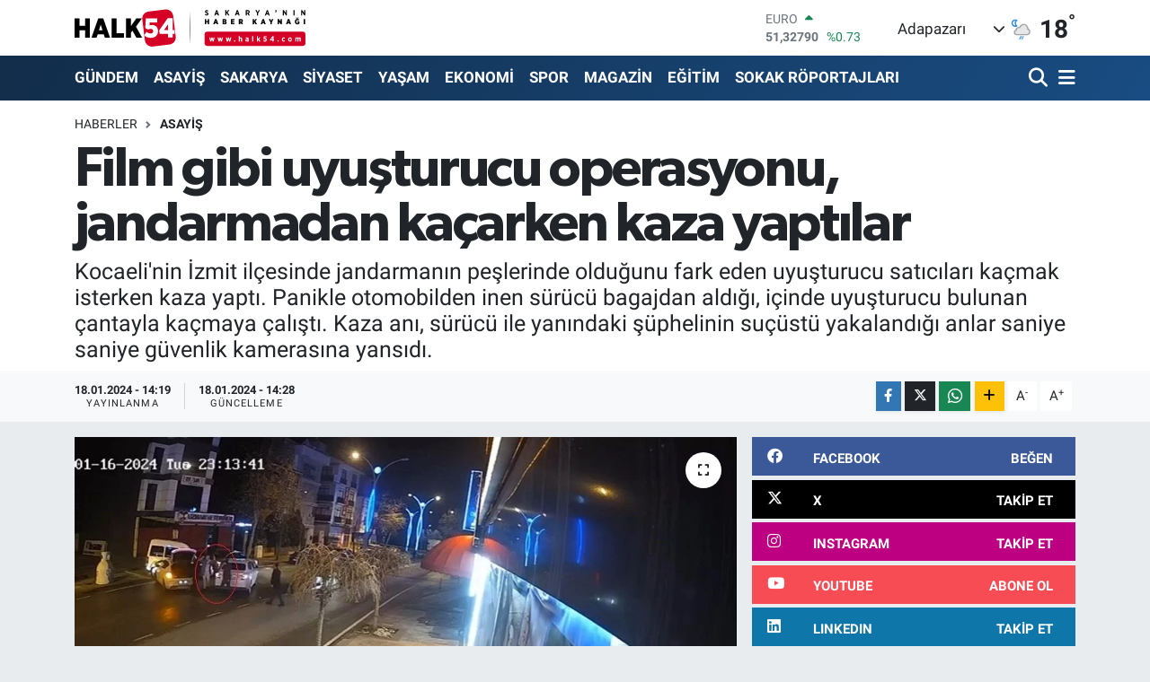

--- FILE ---
content_type: text/html; charset=UTF-8
request_url: https://www.halk54.com/film-gibi-uyusturucu-operasyonu-jandarmadan-kacarken-kaza-yaptilar
body_size: 20791
content:
<!DOCTYPE html>
<html lang="tr" data-theme="flow">
<head>
<link rel="dns-prefetch" href="//www.halk54.com">
<link rel="dns-prefetch" href="//apps.apple.com">
<link rel="dns-prefetch" href="//play.google.com">
<link rel="dns-prefetch" href="//halk54com.teimg.com">
<link rel="dns-prefetch" href="//static.tebilisim.com">
<link rel="dns-prefetch" href="//www.googletagmanager.com">
<link rel="dns-prefetch" href="//www.facebook.com">
<link rel="dns-prefetch" href="//www.twitter.com">
<link rel="dns-prefetch" href="//www.instagram.com">
<link rel="dns-prefetch" href="//www.linkedin.com">
<link rel="dns-prefetch" href="//www.youtube.com">
<link rel="dns-prefetch" href="//api.whatsapp.com">
<link rel="dns-prefetch" href="//www.w3.org">
<link rel="dns-prefetch" href="//x.com">
<link rel="dns-prefetch" href="//pinterest.com">
<link rel="dns-prefetch" href="//t.me">
<link rel="dns-prefetch" href="//facebook.com">
<link rel="dns-prefetch" href="//www.pinterest.com">
<link rel="dns-prefetch" href="//tebilisim.com">
<link rel="dns-prefetch" href="//twitter.com">
<link rel="dns-prefetch" href="//www.google.com">
<link rel="dns-prefetch" href="//cdn.onesignal.com">

    <meta charset="utf-8">
<title>Film gibi uyuşturucu operasyonu, jandarmadan kaçarken kaza yaptılar - Sakarya&#039;nın Haber Kaynağı</title>
<meta name="description" content="Kocaeli&#039;nin İzmit ilçesinde jandarmanın peşlerinde olduğunu fark eden uyuşturucu satıcıları kaçmak isterken kaza yaptı. Panikle otomobilden inen sürücü bagajdan aldığı, içinde uyuşturucu bulunan çantayla kaçmaya çalıştı. Kaza anı, sürücü ile yanındaki şüphelinin suçüstü yakalandığı anlar saniye saniye güvenlik kamerasına yansıdı.">
<link rel="canonical" href="https://www.halk54.com/film-gibi-uyusturucu-operasyonu-jandarmadan-kacarken-kaza-yaptilar">
<meta name="viewport" content="width=device-width,initial-scale=1">
<meta name="X-UA-Compatible" content="IE=edge">
<meta name="robots" content="max-image-preview:large">
<meta name="theme-color" content="#122d4a">
<meta name="apple-itunes-app" content="https://apps.apple.com/us/app/halk54/id1508883705">
<meta name="google-play-app" content="https://play.google.com/store/search?q=halk54&amp;amp;c=apps&amp;amp;gl=TR">
<meta name="title" content="Film gibi uyuşturucu operasyonu, jandarmadan kaçarken kaza yaptılar">
<meta name="articleSection" content="news">
<meta name="datePublished" content="2024-01-18T14:19:00+03:00">
<meta name="dateModified" content="2024-01-18T14:28:00+03:00">
<meta name="articleAuthor" content="Emre Çatal">
<meta name="author" content="Emre Çatal">
<link rel="amphtml" href="https://www.halk54.com/film-gibi-uyusturucu-operasyonu-jandarmadan-kacarken-kaza-yaptilar/amp">
<meta property="og:site_name" content="Sakarya&#039;nın Haber Kaynağı">
<meta property="og:title" content="Film gibi uyuşturucu operasyonu, jandarmadan kaçarken kaza yaptılar">
<meta property="og:description" content="Kocaeli&#039;nin İzmit ilçesinde jandarmanın peşlerinde olduğunu fark eden uyuşturucu satıcıları kaçmak isterken kaza yaptı. Panikle otomobilden inen sürücü bagajdan aldığı, içinde uyuşturucu bulunan çantayla kaçmaya çalıştı. Kaza anı, sürücü ile yanındaki şüphelinin suçüstü yakalandığı anlar saniye saniye güvenlik kamerasına yansıdı.">
<meta property="og:url" content="https://www.halk54.com/film-gibi-uyusturucu-operasyonu-jandarmadan-kacarken-kaza-yaptilar">
<meta property="og:image" content="https://halk54com.teimg.com/halk54-com/uploads/2024/01/a-w122695-05.jpg">
<meta property="og:type" content="article">
<meta property="og:article:published_time" content="2024-01-18T14:19:00+03:00">
<meta property="og:article:modified_time" content="2024-01-18T14:28:00+03:00">
<meta name="twitter:card" content="summary_large_image">
<meta name="twitter:site" content="@halk54sosyal">
<meta name="twitter:title" content="Film gibi uyuşturucu operasyonu, jandarmadan kaçarken kaza yaptılar">
<meta name="twitter:description" content="Kocaeli&#039;nin İzmit ilçesinde jandarmanın peşlerinde olduğunu fark eden uyuşturucu satıcıları kaçmak isterken kaza yaptı. Panikle otomobilden inen sürücü bagajdan aldığı, içinde uyuşturucu bulunan çantayla kaçmaya çalıştı. Kaza anı, sürücü ile yanındaki şüphelinin suçüstü yakalandığı anlar saniye saniye güvenlik kamerasına yansıdı.">
<meta name="twitter:image" content="https://halk54com.teimg.com/halk54-com/uploads/2024/01/a-w122695-05.jpg">
<meta name="twitter:url" content="https://www.halk54.com/film-gibi-uyusturucu-operasyonu-jandarmadan-kacarken-kaza-yaptilar">
<link rel="shortcut icon" type="image/x-icon" href="https://halk54com.teimg.com/halk54-com/uploads/2023/07/54-halk.png">
<link rel="manifest" href="https://www.halk54.com/manifest.json?v=6.6.4" />
<link rel="preload" href="https://static.tebilisim.com/flow/assets/css/font-awesome/fa-solid-900.woff2" as="font" type="font/woff2" crossorigin />
<link rel="preload" href="https://static.tebilisim.com/flow/assets/css/font-awesome/fa-brands-400.woff2" as="font" type="font/woff2" crossorigin />
<link rel="preload" href="https://static.tebilisim.com/flow/assets/css/weather-icons/font/weathericons-regular-webfont.woff2" as="font" type="font/woff2" crossorigin />
<link rel="preload" href="https://static.tebilisim.com/flow/vendor/te/fonts/roboto/KFOlCnqEu92Fr1MmEU9fBBc4AMP6lQ.woff2" as="font" type="font/woff2" crossorigin />
<link rel="preload" href="https://static.tebilisim.com/flow/vendor/te/fonts/roboto/KFOlCnqEu92Fr1MmEU9fChc4AMP6lbBP.woff2" as="font" type="font/woff2" crossorigin />
<link rel="preload" href="https://static.tebilisim.com/flow/vendor/te/fonts/roboto/KFOlCnqEu92Fr1MmWUlfBBc4AMP6lQ.woff2" as="font" type="font/woff2" crossorigin />
<link rel="preload" href="https://static.tebilisim.com/flow/vendor/te/fonts/roboto/KFOlCnqEu92Fr1MmWUlfChc4AMP6lbBP.woff2" as="font" type="font/woff2" crossorigin />
<link rel="preload" href="https://static.tebilisim.com/flow/vendor/te/fonts/roboto/KFOmCnqEu92Fr1Mu4mxKKTU1Kg.woff2" as="font" type="font/woff2" crossorigin />
<link rel="preload" href="https://static.tebilisim.com/flow/vendor/te/fonts/roboto/KFOmCnqEu92Fr1Mu7GxKKTU1Kvnz.woff2" as="font" type="font/woff2" crossorigin />

<link rel="preload"
	href="https://static.tebilisim.com/flow/vendor/te/fonts/gibson/Gibson-Bold.woff2"
	as="font" type="font/woff2" crossorigin />
<link rel="preload"
	href="https://static.tebilisim.com/flow/vendor/te/fonts/gibson/Gibson-BoldItalic.woff2"
	as="font" type="font/woff2" crossorigin />
<link rel="preload"
	href="https://static.tebilisim.com/flow/vendor/te/fonts/gibson/Gibson-Italic.woff2"
	as="font" type="font/woff2" crossorigin />
<link rel="preload"
	href="https://static.tebilisim.com/flow/vendor/te/fonts/gibson/Gibson-Light.woff2"
	as="font" type="font/woff2" crossorigin />
<link rel="preload"
	href="https://static.tebilisim.com/flow/vendor/te/fonts/gibson/Gibson-LightItalic.woff2"
	as="font" type="font/woff2" crossorigin />
<link rel="preload"
	href="https://static.tebilisim.com/flow/vendor/te/fonts/gibson/Gibson-SemiBold.woff2"
	as="font" type="font/woff2" crossorigin />
<link rel="preload"
	href="https://static.tebilisim.com/flow/vendor/te/fonts/gibson/Gibson-SemiBoldItalic.woff2"
	as="font" type="font/woff2" crossorigin />
<link rel="preload"
	href="https://static.tebilisim.com/flow/vendor/te/fonts/gibson/Gibson.woff2"
	as="font" type="font/woff2" crossorigin />

<link rel="preload" as="style" href="https://static.tebilisim.com/flow/vendor/te/fonts/roboto.css?v=6.6.4">
<link rel="stylesheet" href="https://static.tebilisim.com/flow/vendor/te/fonts/roboto.css?v=6.6.4">
<link rel="preload" as="style" href="https://static.tebilisim.com/flow/vendor/te/fonts/gibson.css?v=6.6.4">
<link rel="stylesheet" href="https://static.tebilisim.com/flow/vendor/te/fonts/gibson.css?v=6.6.4">

<style>:root {
        --te-link-color: #333;
        --te-link-hover-color: #000;
        --te-font: "Roboto";
        --te-secondary-font: "Gibson";
        --te-h1-font-size: 61px;
        --te-color: #122d4a;
        --te-hover-color: #194c82;
        --mm-ocd-width: 85%!important; /*  Mobil Menü Genişliği */
        --swiper-theme-color: var(--te-color)!important;
        --header-13-color: #ffc107;
    }</style><link rel="preload" as="style" href="https://static.tebilisim.com/flow/assets/vendor/bootstrap/css/bootstrap.min.css?v=6.6.4">
<link rel="stylesheet" href="https://static.tebilisim.com/flow/assets/vendor/bootstrap/css/bootstrap.min.css?v=6.6.4">
<link rel="preload" as="style" href="https://static.tebilisim.com/flow/assets/css/app6.6.4.min.css">
<link rel="stylesheet" href="https://static.tebilisim.com/flow/assets/css/app6.6.4.min.css">



<script type="application/ld+json">{"@context":"https:\/\/schema.org","@type":"WebSite","url":"https:\/\/www.halk54.com","potentialAction":{"@type":"SearchAction","target":"https:\/\/www.halk54.com\/arama?q={query}","query-input":"required name=query"}}</script>

<script type="application/ld+json">{"@context":"https:\/\/schema.org","@type":"NewsMediaOrganization","url":"https:\/\/www.halk54.com","name":"halk54.com","logo":"https:\/\/halk54com.teimg.com\/halk54-com\/uploads\/2023\/08\/halk54-4.svg","sameAs":["https:\/\/www.facebook.com\/halk54sakarya","https:\/\/www.twitter.com\/halk54sosyal","https:\/\/www.linkedin.com\/in\/halk54\/","https:\/\/www.youtube.com\/channel\/UCU5KOaw-Rt_nYve6TQ9H3yw?view_as=subscriber","https:\/\/www.instagram.com\/halk54anahaber\/"]}</script>

<script type="application/ld+json">{"@context":"https:\/\/schema.org","@graph":[{"@type":"SiteNavigationElement","name":"Ana Sayfa","url":"https:\/\/www.halk54.com","@id":"https:\/\/www.halk54.com"},{"@type":"SiteNavigationElement","name":"G\u00dcNDEM","url":"https:\/\/www.halk54.com\/gundem","@id":"https:\/\/www.halk54.com\/gundem"},{"@type":"SiteNavigationElement","name":"\u00d6ZEL","url":"https:\/\/www.halk54.com\/ozel-haber","@id":"https:\/\/www.halk54.com\/ozel-haber"},{"@type":"SiteNavigationElement","name":"SPOR","url":"https:\/\/www.halk54.com\/spor","@id":"https:\/\/www.halk54.com\/spor"},{"@type":"SiteNavigationElement","name":"EKONOM\u0130","url":"https:\/\/www.halk54.com\/ekonomi","@id":"https:\/\/www.halk54.com\/ekonomi"},{"@type":"SiteNavigationElement","name":"S\u0130YASET","url":"https:\/\/www.halk54.com\/siyaset","@id":"https:\/\/www.halk54.com\/siyaset"},{"@type":"SiteNavigationElement","name":"YA\u015eAM","url":"https:\/\/www.halk54.com\/yasam","@id":"https:\/\/www.halk54.com\/yasam"},{"@type":"SiteNavigationElement","name":"MAGAZ\u0130N","url":"https:\/\/www.halk54.com\/magazin","@id":"https:\/\/www.halk54.com\/magazin"},{"@type":"SiteNavigationElement","name":" SAKARYA","url":"https:\/\/www.halk54.com\/sakarya","@id":"https:\/\/www.halk54.com\/sakarya"},{"@type":"SiteNavigationElement","name":"ASAY\u0130\u015e","url":"https:\/\/www.halk54.com\/asayis","@id":"https:\/\/www.halk54.com\/asayis"},{"@type":"SiteNavigationElement","name":"E\u011e\u0130T\u0130M","url":"https:\/\/www.halk54.com\/egitim","@id":"https:\/\/www.halk54.com\/egitim"},{"@type":"SiteNavigationElement","name":"SOKAK R\u00d6PORTAJLARI","url":"https:\/\/www.halk54.com\/sokak-roportajlari","@id":"https:\/\/www.halk54.com\/sokak-roportajlari"},{"@type":"SiteNavigationElement","name":"PANORAMA","url":"https:\/\/www.halk54.com\/halk54-panorama","@id":"https:\/\/www.halk54.com\/halk54-panorama"},{"@type":"SiteNavigationElement","name":"\u0130LET\u0130\u015e\u0130M","url":"https:\/\/www.halk54.com\/iletisim","@id":"https:\/\/www.halk54.com\/iletisim"},{"@type":"SiteNavigationElement","name":"Gizlilik S\u00f6zle\u015fmesi","url":"https:\/\/www.halk54.com\/gizlilik-sozlesmesi","@id":"https:\/\/www.halk54.com\/gizlilik-sozlesmesi"},{"@type":"SiteNavigationElement","name":"Yazarlar","url":"https:\/\/www.halk54.com\/yazarlar","@id":"https:\/\/www.halk54.com\/yazarlar"},{"@type":"SiteNavigationElement","name":"Foto Galeri","url":"https:\/\/www.halk54.com\/foto-galeri","@id":"https:\/\/www.halk54.com\/foto-galeri"},{"@type":"SiteNavigationElement","name":"Video Galeri","url":"https:\/\/www.halk54.com\/video","@id":"https:\/\/www.halk54.com\/video"},{"@type":"SiteNavigationElement","name":"Biyografiler","url":"https:\/\/www.halk54.com\/biyografi","@id":"https:\/\/www.halk54.com\/biyografi"},{"@type":"SiteNavigationElement","name":"Seri \u0130lanlar","url":"https:\/\/www.halk54.com\/ilan","@id":"https:\/\/www.halk54.com\/ilan"},{"@type":"SiteNavigationElement","name":"R\u00f6portajlar","url":"https:\/\/www.halk54.com\/roportaj","@id":"https:\/\/www.halk54.com\/roportaj"},{"@type":"SiteNavigationElement","name":"Anketler","url":"https:\/\/www.halk54.com\/anketler","@id":"https:\/\/www.halk54.com\/anketler"},{"@type":"SiteNavigationElement","name":"Adapazar\u0131 Bug\u00fcn, Yar\u0131n ve 1 Haftal\u0131k Hava Durumu Tahmini","url":"https:\/\/www.halk54.com\/adapazari-hava-durumu","@id":"https:\/\/www.halk54.com\/adapazari-hava-durumu"},{"@type":"SiteNavigationElement","name":"Adapazar\u0131 Namaz Vakitleri","url":"https:\/\/www.halk54.com\/adapazari-namaz-vakitleri","@id":"https:\/\/www.halk54.com\/adapazari-namaz-vakitleri"},{"@type":"SiteNavigationElement","name":"Puan Durumu ve Fikst\u00fcr","url":"https:\/\/www.halk54.com\/futbol\/st-super-lig-puan-durumu-ve-fikstur","@id":"https:\/\/www.halk54.com\/futbol\/st-super-lig-puan-durumu-ve-fikstur"}]}</script>

<script type="application/ld+json">{"@context":"https:\/\/schema.org","@type":"BreadcrumbList","itemListElement":[{"@type":"ListItem","position":1,"item":{"@type":"Thing","@id":"https:\/\/www.halk54.com","name":"Haberler"}}]}</script>
<script type="application/ld+json">{"@context":"https:\/\/schema.org","@type":"NewsArticle","headline":"Film gibi uyu\u015fturucu operasyonu, jandarmadan ka\u00e7arken kaza yapt\u0131lar","articleSection":"ASAY\u0130\u015e","dateCreated":"2024-01-18T14:19:00+03:00","datePublished":"2024-01-18T14:19:00+03:00","dateModified":"2024-01-18T14:28:00+03:00","wordCount":252,"genre":"news","mainEntityOfPage":{"@type":"WebPage","@id":"https:\/\/www.halk54.com\/film-gibi-uyusturucu-operasyonu-jandarmadan-kacarken-kaza-yaptilar"},"articleBody":"<p>Edinilen bilgiye g\u00f6re, Kocaeli Jandarma Komutanl\u0131\u011f\u0131 ekipleri uyu\u015fturucu satt\u0131\u011f\u0131 tespit edilen grubu g\u00fcnler \u00f6ncesi teknik ve fiziki takibe ald\u0131. Ekipler d\u00fcn gece operasyona start verdi. Sivil jandarma ekiplerini fark eden ve \"dur\" ihtar\u0131na uymayan otomobil ka\u00e7maya ba\u015flad\u0131. Ara sokaklar ile caddelerde de devam eden kovalamaca, \u0130zmit Yeni\u015fehir Mahallesi Demokrasi Caddesinde son buldu. S\u00fcr\u00fcc\u00fcs\u00fcn\u00fcn kontrol\u00fcn\u00fc kaybetti\u011fi otomobil, yol kenar\u0131nda park halindeki 41 ADR 444 plakal\u0131 hafif ticari araca \u00e7arparak durdu. Panikle d\u0131\u015far\u0131ya \u00e7\u0131kan s\u00fcr\u00fcc\u00fc topallaya topallaya otomobilin bagaj\u0131ndan ald\u0131\u011f\u0131 el \u00e7antas\u0131yla ka\u00e7maya \u00e7al\u0131\u015ft\u0131. Kocaeli il Jandarma Komutanl\u0131\u011f\u0131 ekiplerinin h\u0131zl\u0131 m\u00fcdahalesiyle s\u00fcr\u00fcc\u00fc ve sa\u011f \u00f6n koltukta bulunan \u015f\u00fcpheli su\u00e7\u00fcst\u00fc yakaland\u0131. G\u00f6zalt\u0131na al\u0131nan 2 \u015f\u00fcpheli karakola g\u00f6t\u00fcr\u00fcld\u00fc. Kaza sebebiyle hafifi ticari ara\u00e7 ve \u00f6n\u00fcnde bulunan bir di\u011fer otomobilde maddi hasar olu\u015ftu.<br \/>\r\n<br \/>\r\n\u00c7antadan uyu\u015fturucu \u00e7\u0131kt\u0131<br \/>\r\n\u00d6te yandan otomobil, ev ve eklentilerinde yap\u0131lan aramalarda 836 gram bonzai, 15,5 gram metamfetamin, 3,9 gram eroin, 10 ecstacy hap, 8 sentetik ecza, 3 cep telefonu, hassas terazi ve 12 bin 750 TL para ele ge\u00e7irildi.<br \/>\r\n<br \/>\r\nAksiyon dolu anlar kamerada<br \/>\r\nBir i\u015f yerinin g\u00fcvenlik kameras\u0131 taraf\u0131ndan saniye saniye kaydedilen g\u00f6r\u00fcnt\u00fclerde, jandarma ekip arac\u0131ndan ka\u00e7an otomobilin park halindeki hafifi ticari araca \u00e7arpt\u0131\u011f\u0131 anlar yer al\u0131yor. G\u00f6r\u00fcnt\u00fcn\u00fcn devam\u0131nda, otomobilden inen s\u00fcr\u00fcc\u00fcn\u00fcn bagajdan ald\u0131\u011f\u0131 \u00e7antayla ka\u00e7maya \u00e7al\u0131\u015ft\u0131\u011f\u0131 ve jandarma ekiplerince yakaland\u0131\u011f\u0131 g\u00f6r\u00fcl\u00fcyor.<\/p>","description":"Kocaeli'nin \u0130zmit il\u00e7esinde jandarman\u0131n pe\u015flerinde oldu\u011funu fark eden uyu\u015fturucu sat\u0131c\u0131lar\u0131 ka\u00e7mak isterken kaza yapt\u0131. Panikle otomobilden inen s\u00fcr\u00fcc\u00fc bagajdan ald\u0131\u011f\u0131, i\u00e7inde uyu\u015fturucu bulunan \u00e7antayla ka\u00e7maya \u00e7al\u0131\u015ft\u0131. Kaza an\u0131, s\u00fcr\u00fcc\u00fc ile yan\u0131ndaki \u015f\u00fcphelinin su\u00e7\u00fcst\u00fc yakaland\u0131\u011f\u0131 anlar saniye saniye g\u00fcvenlik kameras\u0131na yans\u0131d\u0131.","inLanguage":"tr-TR","keywords":[],"image":{"@type":"ImageObject","url":"https:\/\/halk54com.teimg.com\/crop\/1280x720\/halk54-com\/uploads\/2024\/01\/a-w122695-05.jpg","width":"1280","height":"720","caption":"Film gibi uyu\u015fturucu operasyonu, jandarmadan ka\u00e7arken kaza yapt\u0131lar"},"publishingPrinciples":"https:\/\/www.halk54.com\/gizlilik-sozlesmesi","isFamilyFriendly":"http:\/\/schema.org\/True","isAccessibleForFree":"http:\/\/schema.org\/True","publisher":{"@type":"Organization","name":"halk54.com","image":"https:\/\/halk54com.teimg.com\/halk54-com\/uploads\/2023\/08\/halk54-4.svg","logo":{"@type":"ImageObject","url":"https:\/\/halk54com.teimg.com\/halk54-com\/uploads\/2023\/08\/halk54-4.svg","width":"640","height":"375"}},"author":{"@type":"Person","name":"Emre \u00c7atal","honorificPrefix":"","jobTitle":"","url":null}}</script>





<!-- Google tag (gtag.js) -->
<script async src="https://www.googletagmanager.com/gtag/js?id=G-3JTBQ5NWGW"></script>
<script>
  window.dataLayer = window.dataLayer || [];
  function gtag(){dataLayer.push(arguments);}
  gtag('js', new Date());

  gtag('config', 'G-3JTBQ5NWGW');
</script>



<script async data-cfasync="false"
	src="https://www.googletagmanager.com/gtag/js?id=G-1NLEW79G25"></script>
<script data-cfasync="false">
	window.dataLayer = window.dataLayer || [];
	  function gtag(){dataLayer.push(arguments);}
	  gtag('js', new Date());
	  gtag('config', 'G-1NLEW79G25');
</script>




</head>




<body class="d-flex flex-column min-vh-100">

    
    

    <header class="header-1">
    <nav class="top-header navbar navbar-expand-lg navbar-light shadow-sm bg-white py-1">
        <div class="container">
                            <a class="navbar-brand me-0" href="/" title="Sakarya&#039;nın Haber Kaynağı">
                <img src="https://halk54com.teimg.com/halk54-com/uploads/2023/08/halk54-4.svg" alt="Sakarya&#039;nın Haber Kaynağı" width="257" height="40" class="light-mode img-fluid flow-logo">
<img src="https://halk54com.teimg.com/halk54-com/uploads/2023/08/halk54-4.svg" alt="Sakarya&#039;nın Haber Kaynağı" width="257" height="40" class="dark-mode img-fluid flow-logo d-none">

            </a>
                                    <div class="header-widgets d-lg-flex justify-content-end align-items-center d-none">
                <div class="position-relative overflow-hidden" style="height: 40px;">
                    <!-- PİYASALAR -->
        <div class="newsticker mini">
        <ul class="newsticker__h4 list-unstyled text-secondary" data-header="1">
            <li class="newsticker__item col dolar">
                <div>DOLAR <span class="text-success"><i class="fa fa-caret-up ms-1"></i></span> </div>
                <div class="fw-bold mb-0 d-inline-block">43,37250</div>
                <span class="d-inline-block ms-2 text-success">%0.25</span>
            </li>
            <li class="newsticker__item col euro">
                <div>EURO <span class="text-success"><i class="fa fa-caret-up ms-1"></i></span> </div>
                <div class="fw-bold mb-0 d-inline-block">51,32790</div><span
                    class="d-inline-block ms-2 text-success">%0.73</span>
            </li>
            <li class="newsticker__item col sterlin">
                <div>STERLİN <span class="text-success"><i class="fa fa-caret-up ms-1"></i></span> </div>
                <div class="fw-bold mb-0 d-inline-block">59,22610</div><span
                    class="d-inline-block ms-2 text-success">%1.15</span>
            </li>
            <li class="newsticker__item col altin">
                <div>G.ALTIN <span class="text-success"><i class="fa fa-caret-minus ms-1"></i></span> </div>
                <div class="fw-bold mb-0 d-inline-block">6945,51000</div>
                <span class="d-inline-block ms-2 text-success">%0</span>
            </li>
            <li class="newsticker__item col bist">
                <div>BİST100 <span class="text-success"><i class="fa fa-caret-up ms-1"></i></span> </div>
                <div class="fw-bold mb-0 d-inline-block">12.993,00</div>
                <span class="d-inline-block ms-2 text-success">%110</span>
            </li>
            <li class="newsticker__item col btc">
                <div>BITCOIN <span class="text-danger"><i class="fa fa-caret-down ms-1"></i></span> </div>
                <div class="fw-bold mb-0 d-inline-block">89.244,30</div>
                <span class="d-inline-block ms-2 text-danger">%-0.31</span>
            </li>
        </ul>
    </div>
    

                </div>
                <div class="weather-top d-none d-lg-flex justify-content-between align-items-center ms-4 weather-widget mini">
                    <!-- HAVA DURUMU -->

<input type="hidden" name="widget_setting_weathercity" value="40.78056000,30.40333000" />

            <div class="weather mx-1">
            <div class="custom-selectbox " onclick="toggleDropdown(this)" style="width: 120px">
    <div class="d-flex justify-content-between align-items-center">
        <span style="">Adapazarı</span>
        <i class="fas fa-chevron-down" style="font-size: 14px"></i>
    </div>
    <ul class="bg-white text-dark overflow-widget" style="min-height: 100px; max-height: 300px">
                        <li>
            <a href="https://www.halk54.com/sakarya-adapazari-hava-durumu" title="Adapazarı Hava Durumu" class="text-dark">
                Adapazarı
            </a>
        </li>
                        <li>
            <a href="https://www.halk54.com/sakarya-akyazi-hava-durumu" title="Akyazı Hava Durumu" class="text-dark">
                Akyazı
            </a>
        </li>
                        <li>
            <a href="https://www.halk54.com/sakarya-arifiye-hava-durumu" title="Arifiye Hava Durumu" class="text-dark">
                Arifiye
            </a>
        </li>
                        <li>
            <a href="https://www.halk54.com/sakarya-erenler-hava-durumu" title="Erenler Hava Durumu" class="text-dark">
                Erenler
            </a>
        </li>
                        <li>
            <a href="https://www.halk54.com/sakarya-ferizli-hava-durumu" title="Ferizli Hava Durumu" class="text-dark">
                Ferizli
            </a>
        </li>
                        <li>
            <a href="https://www.halk54.com/sakarya-geyve-hava-durumu" title="Geyve Hava Durumu" class="text-dark">
                Geyve
            </a>
        </li>
                        <li>
            <a href="https://www.halk54.com/sakarya-hendek-hava-durumu" title="Hendek Hava Durumu" class="text-dark">
                Hendek
            </a>
        </li>
                        <li>
            <a href="https://www.halk54.com/sakarya-karapurcek-hava-durumu" title="Karapürçek Hava Durumu" class="text-dark">
                Karapürçek
            </a>
        </li>
                        <li>
            <a href="https://www.halk54.com/sakarya-karasu-hava-durumu" title="Karasu Hava Durumu" class="text-dark">
                Karasu
            </a>
        </li>
                        <li>
            <a href="https://www.halk54.com/sakarya-kaynarca-hava-durumu" title="Kaynarca Hava Durumu" class="text-dark">
                Kaynarca
            </a>
        </li>
                        <li>
            <a href="https://www.halk54.com/sakarya-kocaali-hava-durumu" title="Kocaali Hava Durumu" class="text-dark">
                Kocaali
            </a>
        </li>
                        <li>
            <a href="https://www.halk54.com/sakarya-pamukova-hava-durumu" title="Pamukova Hava Durumu" class="text-dark">
                Pamukova
            </a>
        </li>
                        <li>
            <a href="https://www.halk54.com/sakarya-sapanca-hava-durumu" title="Sapanca Hava Durumu" class="text-dark">
                Sapanca
            </a>
        </li>
                        <li>
            <a href="https://www.halk54.com/sakarya-serdivan-hava-durumu" title="Serdivan Hava Durumu" class="text-dark">
                Serdivan
            </a>
        </li>
                        <li>
            <a href="https://www.halk54.com/sakarya-sogutlu-hava-durumu" title="Söğütlü Hava Durumu" class="text-dark">
                Söğütlü
            </a>
        </li>
                        <li>
            <a href="https://www.halk54.com/sakarya-tarakli-hava-durumu" title="Taraklı Hava Durumu" class="text-dark">
                Taraklı
            </a>
        </li>
            </ul>
</div>

        </div>
        <div>
            <img src="//cdn.weatherapi.com/weather/64x64/night/353.png" class="condition" width="26" height="26" alt="18" />
        </div>
        <div class="weather-degree h3 mb-0 lead ms-2" data-header="1">
            <span class="degree">18</span><sup>°</sup>
        </div>
    
<div data-location='{"city":"TUXX0014"}' class="d-none"></div>


                </div>
            </div>
                        <ul class="nav d-lg-none px-2">
                
                <li class="nav-item"><a href="/arama" class="me-2" title="Ara"><i class="fa fa-search fa-lg"></i></a></li>
                <li class="nav-item"><a href="#menu" title="Ana Menü"><i class="fa fa-bars fa-lg"></i></a></li>
            </ul>
        </div>
    </nav>
    <div class="main-menu navbar navbar-expand-lg d-none d-lg-block bg-gradient-te py-1">
        <div class="container">
            <ul  class="nav fw-semibold">
        <li class="nav-item   ">
        <a href="/gundem" class="nav-link text-white" target="_self" title="GÜNDEM">GÜNDEM</a>
        
    </li>
        <li class="nav-item   ">
        <a href="/asayis" class="nav-link text-white" target="_self" title="ASAYİŞ">ASAYİŞ</a>
        
    </li>
        <li class="nav-item   ">
        <a href="/sakarya" class="nav-link text-white" target="_self" title=" SAKARYA"> SAKARYA</a>
        
    </li>
        <li class="nav-item   ">
        <a href="/siyaset" class="nav-link text-white" target="_self" title="SİYASET">SİYASET</a>
        
    </li>
        <li class="nav-item   ">
        <a href="/yasam" class="nav-link text-white" target="_self" title="YAŞAM">YAŞAM</a>
        
    </li>
        <li class="nav-item   ">
        <a href="/ekonomi" class="nav-link text-white" target="_self" title="EKONOMİ">EKONOMİ</a>
        
    </li>
        <li class="nav-item   ">
        <a href="/spor" class="nav-link text-white" target="_self" title="SPOR">SPOR</a>
        
    </li>
        <li class="nav-item   ">
        <a href="/magazin" class="nav-link text-white" target="_self" title="MAGAZİN">MAGAZİN</a>
        
    </li>
        <li class="nav-item   ">
        <a href="/egitim" class="nav-link text-white" target="_self" title="EĞİTİM">EĞİTİM</a>
        
    </li>
        <li class="nav-item   ">
        <a href="/sokak-roportajlari" class="nav-link text-white" target="_self" title="SOKAK RÖPORTAJLARI">SOKAK RÖPORTAJLARI</a>
        
    </li>
    </ul>

            <ul class="navigation-menu nav d-flex align-items-center">

                <li class="nav-item">
                    <a href="/arama" class="nav-link pe-1 text-white" title="Ara">
                        <i class="fa fa-search fa-lg"></i>
                    </a>
                </li>

                

                <li class="nav-item dropdown position-static">
                    <a class="nav-link pe-0 text-white" data-bs-toggle="dropdown" href="#" aria-haspopup="true" aria-expanded="false" title="Ana Menü">
                        <i class="fa fa-bars fa-lg"></i>
                    </a>
                    <div class="mega-menu dropdown-menu dropdown-menu-end text-capitalize shadow-lg border-0 rounded-0">

    <div class="row g-3 small p-3">

                <div class="col">
            <div class="extra-sections bg-light p-3 border">
                <a href="https://www.halk54.com/sakarya-nobetci-eczaneler" title="Sakarya Nöbetçi Eczaneler" class="d-block border-bottom pb-2 mb-2" target="_self"><i class="fa-solid fa-capsules me-2"></i>Sakarya Nöbetçi Eczaneler</a>
<a href="https://www.halk54.com/sakarya-hava-durumu" title="Sakarya Hava Durumu" class="d-block border-bottom pb-2 mb-2" target="_self"><i class="fa-solid fa-cloud-sun me-2"></i>Sakarya Hava Durumu</a>
<a href="https://www.halk54.com/sakarya-namaz-vakitleri" title="Sakarya Namaz Vakitleri" class="d-block border-bottom pb-2 mb-2" target="_self"><i class="fa-solid fa-mosque me-2"></i>Sakarya Namaz Vakitleri</a>
<a href="https://www.halk54.com/sakarya-trafik-durumu" title="Sakarya Trafik Yoğunluk Haritası" class="d-block border-bottom pb-2 mb-2" target="_self"><i class="fa-solid fa-car me-2"></i>Sakarya Trafik Yoğunluk Haritası</a>
<a href="https://www.halk54.com/futbol/super-lig-puan-durumu-ve-fikstur" title="Süper Lig Puan Durumu ve Fikstür" class="d-block border-bottom pb-2 mb-2" target="_self"><i class="fa-solid fa-chart-bar me-2"></i>Süper Lig Puan Durumu ve Fikstür</a>
<a href="https://www.halk54.com/tum-mansetler" title="Tüm Manşetler" class="d-block border-bottom pb-2 mb-2" target="_self"><i class="fa-solid fa-newspaper me-2"></i>Tüm Manşetler</a>
<a href="https://www.halk54.com/sondakika-haberleri" title="Son Dakika Haberleri" class="d-block border-bottom pb-2 mb-2" target="_self"><i class="fa-solid fa-bell me-2"></i>Son Dakika Haberleri</a>

            </div>
        </div>
        
        <div class="col">
        <a href="/sokak-roportajlari" class="d-block border-bottom  pb-2 mb-2" target="_self" title="SOKAK RÖPORTAJLARI">SOKAK RÖPORTAJLARI</a>
            <a href="/magazin" class="d-block border-bottom  pb-2 mb-2" target="_self" title="MAGAZİN">MAGAZİN</a>
            <a href="/halk54-panorama" class="d-block border-bottom  pb-2 mb-2" target="_self" title="HALK54 PANORAMA">HALK54 PANORAMA</a>
            <a href="/yasam" class="d-block border-bottom  pb-2 mb-2" target="_self" title="YAŞAM">YAŞAM</a>
            <a href="/iletisim" class="d-block border-bottom  pb-2 mb-2" target="_self" title="İLETİŞİM">İLETİŞİM</a>
            <a href="/kunye" class="d-block border-bottom  pb-2 mb-2" target="_self" title="KÜNYE">KÜNYE</a>
        </div>


    </div>

    <div class="p-3 bg-light">
                <a class="me-3"
            href="https://www.facebook.com/halk54sakarya" target="_blank" rel="nofollow noreferrer noopener"><i class="fab fa-facebook me-2 text-navy"></i> Facebook</a>
                        <a class="me-3"
            href="https://www.twitter.com/halk54sosyal" target="_blank" rel="nofollow noreferrer noopener"><i class="fab fa-x-twitter "></i> Twitter</a>
                        <a class="me-3"
            href="https://www.instagram.com/halk54anahaber/" target="_blank" rel="nofollow noreferrer noopener"><i class="fab fa-instagram me-2 text-magenta"></i> Instagram</a>
                        <a class="me-3"
            href="https://www.linkedin.com/in/halk54/" target="_blank" rel="nofollow noreferrer noopener"><i class="fab fa-linkedin me-2 text-navy"></i> Linkedin</a>
                        <a class="me-3"
            href="https://www.youtube.com/channel/UCU5KOaw-Rt_nYve6TQ9H3yw?view_as=subscriber" target="_blank" rel="nofollow noreferrer noopener"><i class="fab fa-youtube me-2 text-danger"></i> Youtube</a>
                                                <a class="" href="https://api.whatsapp.com/send?phone=0543 740 54 54" title="Whatsapp" rel="nofollow noreferrer noopener"><i
            class="fab fa-whatsapp me-2 text-navy"></i> WhatsApp İhbar Hattı</a>    </div>

    <div class="mega-menu-footer p-2 bg-te-color">
        <a class="dropdown-item text-white" href="/kunye" title="Künye"><i class="fa fa-id-card me-2"></i> Künye</a>
        <a class="dropdown-item text-white" href="/iletisim" title="İletişim"><i class="fa fa-envelope me-2"></i> İletişim</a>
        <a class="dropdown-item text-white" href="/rss-baglantilari" title="RSS Bağlantıları"><i class="fa fa-rss me-2"></i> RSS Bağlantıları</a>
        <a class="dropdown-item text-white" href="/member/login" title="Üyelik Girişi"><i class="fa fa-user me-2"></i> Üyelik Girişi</a>
    </div>


</div>

                </li>

            </ul>
        </div>
    </div>
    <ul  class="mobile-categories d-lg-none list-inline bg-white">
        <li class="list-inline-item">
        <a href="/gundem" class="text-dark" target="_self" title="GÜNDEM">
                GÜNDEM
        </a>
    </li>
        <li class="list-inline-item">
        <a href="/asayis" class="text-dark" target="_self" title="ASAYİŞ">
                ASAYİŞ
        </a>
    </li>
        <li class="list-inline-item">
        <a href="/sakarya" class="text-dark" target="_self" title=" SAKARYA">
                 SAKARYA
        </a>
    </li>
        <li class="list-inline-item">
        <a href="/siyaset" class="text-dark" target="_self" title="SİYASET">
                SİYASET
        </a>
    </li>
        <li class="list-inline-item">
        <a href="/yasam" class="text-dark" target="_self" title="YAŞAM">
                YAŞAM
        </a>
    </li>
        <li class="list-inline-item">
        <a href="/ekonomi" class="text-dark" target="_self" title="EKONOMİ">
                EKONOMİ
        </a>
    </li>
        <li class="list-inline-item">
        <a href="/spor" class="text-dark" target="_self" title="SPOR">
                SPOR
        </a>
    </li>
        <li class="list-inline-item">
        <a href="/magazin" class="text-dark" target="_self" title="MAGAZİN">
                MAGAZİN
        </a>
    </li>
        <li class="list-inline-item">
        <a href="/egitim" class="text-dark" target="_self" title="EĞİTİM">
                EĞİTİM
        </a>
    </li>
        <li class="list-inline-item">
        <a href="/sokak-roportajlari" class="text-dark" target="_self" title="SOKAK RÖPORTAJLARI">
                SOKAK RÖPORTAJLARI
        </a>
    </li>
    </ul>

</header>






<main class="single overflow-hidden" style="min-height: 300px">

            
    
    <div class="infinite" data-show-advert="1">

    

    <div class="infinite-item d-block" data-id="133522" data-category-id="18" data-reference="TE\Archive\Models\Archive" data-json-url="/service/json/featured-infinite.json">

        

        <div class="post-header pt-3 bg-white">

    <div class="container">

        
        <nav class="meta-category d-flex justify-content-lg-start" style="--bs-breadcrumb-divider: url(&#34;data:image/svg+xml,%3Csvg xmlns='http://www.w3.org/2000/svg' width='8' height='8'%3E%3Cpath d='M2.5 0L1 1.5 3.5 4 1 6.5 2.5 8l4-4-4-4z' fill='%236c757d'/%3E%3C/svg%3E&#34;);" aria-label="breadcrumb">
        <ol class="breadcrumb mb-0">
            <li class="breadcrumb-item"><a href="https://www.halk54.com" class="breadcrumb_link" target="_self">Haberler</a></li>
            <li class="breadcrumb-item active fw-bold" aria-current="page"><a href="/asayis" target="_self" class="breadcrumb_link text-dark" title="ASAYİŞ">ASAYİŞ</a></li>
        </ol>
</nav>

        <h1 class="h2 fw-bold text-lg-start headline my-2" itemprop="headline">Film gibi uyuşturucu operasyonu, jandarmadan kaçarken kaza yaptılar</h1>
        
        <h2 class="lead text-lg-start text-dark my-2 description" itemprop="description">Kocaeli&#039;nin İzmit ilçesinde jandarmanın peşlerinde olduğunu fark eden uyuşturucu satıcıları kaçmak isterken kaza yaptı. Panikle otomobilden inen sürücü bagajdan aldığı, içinde uyuşturucu bulunan çantayla kaçmaya çalıştı. Kaza anı, sürücü ile yanındaki şüphelinin suçüstü yakalandığı anlar saniye saniye güvenlik kamerasına yansıdı.</h2>
        
        <div class="news-tags">
    </div>

    </div>

    <div class="bg-light py-1">
        <div class="container d-flex justify-content-between align-items-center">

            <div class="meta-author">
    
    <div class="box">
    <time class="fw-bold">18.01.2024 - 14:19</time>
    <span class="info">Yayınlanma</span>
</div>
<div class="box">
    <time class="fw-bold">18.01.2024 - 14:28</time>
    <span class="info">Güncelleme</span>
</div>

    
    
    

</div>


            <div class="share-area justify-content-end align-items-center d-none d-lg-flex">

    <div class="mobile-share-button-container mb-2 d-block d-md-none">
    <button
        class="btn btn-primary btn-sm rounded-0 shadow-sm w-100"
        onclick="handleMobileShare(event, 'Film gibi uyuşturucu operasyonu, jandarmadan kaçarken kaza yaptılar', 'https://www.halk54.com/film-gibi-uyusturucu-operasyonu-jandarmadan-kacarken-kaza-yaptilar')"
        title="Paylaş"
    >
        <i class="fas fa-share-alt me-2"></i>Paylaş
    </button>
</div>

<div class="social-buttons-new d-none d-md-flex justify-content-between">
    <a
        href="https://www.facebook.com/sharer/sharer.php?u=https%3A%2F%2Fwww.halk54.com%2Ffilm-gibi-uyusturucu-operasyonu-jandarmadan-kacarken-kaza-yaptilar"
        onclick="initiateDesktopShare(event, 'facebook')"
        class="btn btn-primary btn-sm rounded-0 shadow-sm me-1"
        title="Facebook'ta Paylaş"
        data-platform="facebook"
        data-share-url="https://www.halk54.com/film-gibi-uyusturucu-operasyonu-jandarmadan-kacarken-kaza-yaptilar"
        data-share-title="Film gibi uyuşturucu operasyonu, jandarmadan kaçarken kaza yaptılar"
        rel="noreferrer nofollow noopener external"
    >
        <i class="fab fa-facebook-f"></i>
    </a>

    <a
        href="https://x.com/intent/tweet?url=https%3A%2F%2Fwww.halk54.com%2Ffilm-gibi-uyusturucu-operasyonu-jandarmadan-kacarken-kaza-yaptilar&text=Film+gibi+uyu%C5%9Fturucu+operasyonu%2C+jandarmadan+ka%C3%A7arken+kaza+yapt%C4%B1lar"
        onclick="initiateDesktopShare(event, 'twitter')"
        class="btn btn-dark btn-sm rounded-0 shadow-sm me-1"
        title="X'de Paylaş"
        data-platform="twitter"
        data-share-url="https://www.halk54.com/film-gibi-uyusturucu-operasyonu-jandarmadan-kacarken-kaza-yaptilar"
        data-share-title="Film gibi uyuşturucu operasyonu, jandarmadan kaçarken kaza yaptılar"
        rel="noreferrer nofollow noopener external"
    >
        <i class="fab fa-x-twitter text-white"></i>
    </a>

    <a
        href="https://api.whatsapp.com/send?text=Film+gibi+uyu%C5%9Fturucu+operasyonu%2C+jandarmadan+ka%C3%A7arken+kaza+yapt%C4%B1lar+-+https%3A%2F%2Fwww.halk54.com%2Ffilm-gibi-uyusturucu-operasyonu-jandarmadan-kacarken-kaza-yaptilar"
        onclick="initiateDesktopShare(event, 'whatsapp')"
        class="btn btn-success btn-sm rounded-0 btn-whatsapp shadow-sm me-1"
        title="Whatsapp'ta Paylaş"
        data-platform="whatsapp"
        data-share-url="https://www.halk54.com/film-gibi-uyusturucu-operasyonu-jandarmadan-kacarken-kaza-yaptilar"
        data-share-title="Film gibi uyuşturucu operasyonu, jandarmadan kaçarken kaza yaptılar"
        rel="noreferrer nofollow noopener external"
    >
        <i class="fab fa-whatsapp fa-lg"></i>
    </a>

    <div class="dropdown">
        <button class="dropdownButton btn btn-sm rounded-0 btn-warning border-none shadow-sm me-1" type="button" data-bs-toggle="dropdown" name="socialDropdownButton" title="Daha Fazla">
            <i id="icon" class="fa fa-plus"></i>
        </button>

        <ul class="dropdown-menu dropdown-menu-end border-0 rounded-1 shadow">
            <li>
                <a
                    href="https://www.linkedin.com/sharing/share-offsite/?url=https%3A%2F%2Fwww.halk54.com%2Ffilm-gibi-uyusturucu-operasyonu-jandarmadan-kacarken-kaza-yaptilar"
                    class="dropdown-item"
                    onclick="initiateDesktopShare(event, 'linkedin')"
                    data-platform="linkedin"
                    data-share-url="https://www.halk54.com/film-gibi-uyusturucu-operasyonu-jandarmadan-kacarken-kaza-yaptilar"
                    data-share-title="Film gibi uyuşturucu operasyonu, jandarmadan kaçarken kaza yaptılar"
                    rel="noreferrer nofollow noopener external"
                    title="Linkedin"
                >
                    <i class="fab fa-linkedin text-primary me-2"></i>Linkedin
                </a>
            </li>
            <li>
                <a
                    href="https://pinterest.com/pin/create/button/?url=https%3A%2F%2Fwww.halk54.com%2Ffilm-gibi-uyusturucu-operasyonu-jandarmadan-kacarken-kaza-yaptilar&description=Film+gibi+uyu%C5%9Fturucu+operasyonu%2C+jandarmadan+ka%C3%A7arken+kaza+yapt%C4%B1lar&media="
                    class="dropdown-item"
                    onclick="initiateDesktopShare(event, 'pinterest')"
                    data-platform="pinterest"
                    data-share-url="https://www.halk54.com/film-gibi-uyusturucu-operasyonu-jandarmadan-kacarken-kaza-yaptilar"
                    data-share-title="Film gibi uyuşturucu operasyonu, jandarmadan kaçarken kaza yaptılar"
                    rel="noreferrer nofollow noopener external"
                    title="Pinterest"
                >
                    <i class="fab fa-pinterest text-danger me-2"></i>Pinterest
                </a>
            </li>
            <li>
                <a
                    href="https://t.me/share/url?url=https%3A%2F%2Fwww.halk54.com%2Ffilm-gibi-uyusturucu-operasyonu-jandarmadan-kacarken-kaza-yaptilar&text=Film+gibi+uyu%C5%9Fturucu+operasyonu%2C+jandarmadan+ka%C3%A7arken+kaza+yapt%C4%B1lar"
                    class="dropdown-item"
                    onclick="initiateDesktopShare(event, 'telegram')"
                    data-platform="telegram"
                    data-share-url="https://www.halk54.com/film-gibi-uyusturucu-operasyonu-jandarmadan-kacarken-kaza-yaptilar"
                    data-share-title="Film gibi uyuşturucu operasyonu, jandarmadan kaçarken kaza yaptılar"
                    rel="noreferrer nofollow noopener external"
                    title="Telegram"
                >
                    <i class="fab fa-telegram-plane text-primary me-2"></i>Telegram
                </a>
            </li>
            <li class="border-0">
                <a class="dropdown-item" href="javascript:void(0)" onclick="printContent(event)" title="Yazdır">
                    <i class="fas fa-print text-dark me-2"></i>
                    Yazdır
                </a>
            </li>
            <li class="border-0">
                <a class="dropdown-item" href="javascript:void(0)" onclick="copyURL(event, 'https://www.halk54.com/film-gibi-uyusturucu-operasyonu-jandarmadan-kacarken-kaza-yaptilar')" rel="noreferrer nofollow noopener external" title="Bağlantıyı Kopyala">
                    <i class="fas fa-link text-dark me-2"></i>
                    Kopyala
                </a>
            </li>
        </ul>
    </div>
</div>

<script>
    var shareableModelId = 133522;
    var shareableModelClass = 'TE\\Archive\\Models\\Archive';

    function shareCount(id, model, platform, url) {
        fetch("https://www.halk54.com/sharecount", {
            method: 'POST',
            headers: {
                'Content-Type': 'application/json',
                'X-CSRF-TOKEN': document.querySelector('meta[name="csrf-token"]')?.getAttribute('content')
            },
            body: JSON.stringify({ id, model, platform, url })
        }).catch(err => console.error('Share count fetch error:', err));
    }

    function goSharePopup(url, title, width = 600, height = 400) {
        const left = (screen.width - width) / 2;
        const top = (screen.height - height) / 2;
        window.open(
            url,
            title,
            `width=${width},height=${height},left=${left},top=${top},resizable=yes,scrollbars=yes`
        );
    }

    async function handleMobileShare(event, title, url) {
        event.preventDefault();

        if (shareableModelId && shareableModelClass) {
            shareCount(shareableModelId, shareableModelClass, 'native_mobile_share', url);
        }

        const isAndroidWebView = navigator.userAgent.includes('Android') && !navigator.share;

        if (isAndroidWebView) {
            window.location.href = 'androidshare://paylas?title=' + encodeURIComponent(title) + '&url=' + encodeURIComponent(url);
            return;
        }

        if (navigator.share) {
            try {
                await navigator.share({ title: title, url: url });
            } catch (error) {
                if (error.name !== 'AbortError') {
                    console.error('Web Share API failed:', error);
                }
            }
        } else {
            alert("Bu cihaz paylaşımı desteklemiyor.");
        }
    }

    function initiateDesktopShare(event, platformOverride = null) {
        event.preventDefault();
        const anchor = event.currentTarget;
        const platform = platformOverride || anchor.dataset.platform;
        const webShareUrl = anchor.href;
        const contentUrl = anchor.dataset.shareUrl || webShareUrl;

        if (shareableModelId && shareableModelClass && platform) {
            shareCount(shareableModelId, shareableModelClass, platform, contentUrl);
        }

        goSharePopup(webShareUrl, platform ? platform.charAt(0).toUpperCase() + platform.slice(1) : "Share");
    }

    function copyURL(event, urlToCopy) {
        event.preventDefault();
        navigator.clipboard.writeText(urlToCopy).then(() => {
            alert('Bağlantı panoya kopyalandı!');
        }).catch(err => {
            console.error('Could not copy text: ', err);
            try {
                const textArea = document.createElement("textarea");
                textArea.value = urlToCopy;
                textArea.style.position = "fixed";
                document.body.appendChild(textArea);
                textArea.focus();
                textArea.select();
                document.execCommand('copy');
                document.body.removeChild(textArea);
                alert('Bağlantı panoya kopyalandı!');
            } catch (fallbackErr) {
                console.error('Fallback copy failed:', fallbackErr);
            }
        });
    }

    function printContent(event) {
        event.preventDefault();

        const triggerElement = event.currentTarget;
        const contextContainer = triggerElement.closest('.infinite-item') || document;

        const header      = contextContainer.querySelector('.post-header');
        const media       = contextContainer.querySelector('.news-section .col-lg-8 .inner, .news-section .col-lg-8 .ratio, .news-section .col-lg-8 iframe');
        const articleBody = contextContainer.querySelector('.article-text');

        if (!header && !media && !articleBody) {
            window.print();
            return;
        }

        let printHtml = '';
        
        if (header) {
            const titleEl = header.querySelector('h1');
            const descEl  = header.querySelector('.description, h2.lead');

            let cleanHeaderHtml = '<div class="printed-header">';
            if (titleEl) cleanHeaderHtml += titleEl.outerHTML;
            if (descEl)  cleanHeaderHtml += descEl.outerHTML;
            cleanHeaderHtml += '</div>';

            printHtml += cleanHeaderHtml;
        }

        if (media) {
            printHtml += media.outerHTML;
        }

        if (articleBody) {
            const articleClone = articleBody.cloneNode(true);
            articleClone.querySelectorAll('.post-flash').forEach(function (el) {
                el.parentNode.removeChild(el);
            });
            printHtml += articleClone.outerHTML;
        }
        const iframe = document.createElement('iframe');
        iframe.style.position = 'fixed';
        iframe.style.right = '0';
        iframe.style.bottom = '0';
        iframe.style.width = '0';
        iframe.style.height = '0';
        iframe.style.border = '0';
        document.body.appendChild(iframe);

        const frameWindow = iframe.contentWindow || iframe;
        const title = document.title || 'Yazdır';
        const headStyles = Array.from(document.querySelectorAll('link[rel="stylesheet"], style'))
            .map(el => el.outerHTML)
            .join('');

        iframe.onload = function () {
            try {
                frameWindow.focus();
                frameWindow.print();
            } finally {
                setTimeout(function () {
                    document.body.removeChild(iframe);
                }, 1000);
            }
        };

        const doc = frameWindow.document;
        doc.open();
        doc.write(`
            <!doctype html>
            <html lang="tr">
                <head>
<link rel="dns-prefetch" href="//www.halk54.com">
<link rel="dns-prefetch" href="//apps.apple.com">
<link rel="dns-prefetch" href="//play.google.com">
<link rel="dns-prefetch" href="//halk54com.teimg.com">
<link rel="dns-prefetch" href="//static.tebilisim.com">
<link rel="dns-prefetch" href="//www.googletagmanager.com">
<link rel="dns-prefetch" href="//www.facebook.com">
<link rel="dns-prefetch" href="//www.twitter.com">
<link rel="dns-prefetch" href="//www.instagram.com">
<link rel="dns-prefetch" href="//www.linkedin.com">
<link rel="dns-prefetch" href="//www.youtube.com">
<link rel="dns-prefetch" href="//api.whatsapp.com">
<link rel="dns-prefetch" href="//www.w3.org">
<link rel="dns-prefetch" href="//x.com">
<link rel="dns-prefetch" href="//pinterest.com">
<link rel="dns-prefetch" href="//t.me">
<link rel="dns-prefetch" href="//facebook.com">
<link rel="dns-prefetch" href="//www.pinterest.com">
<link rel="dns-prefetch" href="//tebilisim.com">
<link rel="dns-prefetch" href="//twitter.com">
<link rel="dns-prefetch" href="//www.google.com">
<link rel="dns-prefetch" href="//cdn.onesignal.com">
                    <meta charset="utf-8">
                    <title>${title}</title>
                    ${headStyles}
                    <style>
                        html, body {
                            margin: 0;
                            padding: 0;
                            background: #ffffff;
                        }
                        .printed-article {
                            margin: 0;
                            padding: 20px;
                            box-shadow: none;
                            background: #ffffff;
                        }
                    </style>
                </head>
                <body>
                    <div class="printed-article">
                        ${printHtml}
                    </div>
                </body>
            </html>
        `);
        doc.close();
    }

    var dropdownButton = document.querySelector('.dropdownButton');
    if (dropdownButton) {
        var icon = dropdownButton.querySelector('#icon');
        var parentDropdown = dropdownButton.closest('.dropdown');
        if (parentDropdown && icon) {
            parentDropdown.addEventListener('show.bs.dropdown', function () {
                icon.classList.remove('fa-plus');
                icon.classList.add('fa-minus');
            });
            parentDropdown.addEventListener('hide.bs.dropdown', function () {
                icon.classList.remove('fa-minus');
                icon.classList.add('fa-plus');
            });
        }
    }
</script>

    
        
            <a href="#" title="Metin boyutunu küçült" class="te-textDown btn btn-sm btn-white rounded-0 me-1">A<sup>-</sup></a>
            <a href="#" title="Metin boyutunu büyüt" class="te-textUp btn btn-sm btn-white rounded-0 me-1">A<sup>+</sup></a>

            
        

    
</div>



        </div>


    </div>


</div>




        <div class="container g-0 g-sm-4">

            <div class="news-section overflow-hidden mt-lg-3">
                <div class="row g-3">
                    <div class="col-lg-8">

                        <div class="inner">
    <a href="https://halk54com.teimg.com/crop/1280x720/halk54-com/uploads/2024/01/a-w122695-05.jpg" class="position-relative d-block" data-fancybox>
                        <div class="zoom-in-out m-3">
            <i class="fa fa-expand" style="font-size: 14px"></i>
        </div>
        <img class="img-fluid" src="https://halk54com.teimg.com/crop/1280x720/halk54-com/uploads/2024/01/a-w122695-05.jpg" alt="Film gibi uyuşturucu operasyonu, jandarmadan kaçarken kaza yaptılar" width="860" height="504" loading="eager" fetchpriority="high" decoding="async" style="width:100%; aspect-ratio: 860 / 504;" />
            </a>
</div>





                        <div class="d-flex d-lg-none justify-content-between align-items-center p-2">

    <div class="mobile-share-button-container mb-2 d-block d-md-none">
    <button
        class="btn btn-primary btn-sm rounded-0 shadow-sm w-100"
        onclick="handleMobileShare(event, 'Film gibi uyuşturucu operasyonu, jandarmadan kaçarken kaza yaptılar', 'https://www.halk54.com/film-gibi-uyusturucu-operasyonu-jandarmadan-kacarken-kaza-yaptilar')"
        title="Paylaş"
    >
        <i class="fas fa-share-alt me-2"></i>Paylaş
    </button>
</div>

<div class="social-buttons-new d-none d-md-flex justify-content-between">
    <a
        href="https://www.facebook.com/sharer/sharer.php?u=https%3A%2F%2Fwww.halk54.com%2Ffilm-gibi-uyusturucu-operasyonu-jandarmadan-kacarken-kaza-yaptilar"
        onclick="initiateDesktopShare(event, 'facebook')"
        class="btn btn-primary btn-sm rounded-0 shadow-sm me-1"
        title="Facebook'ta Paylaş"
        data-platform="facebook"
        data-share-url="https://www.halk54.com/film-gibi-uyusturucu-operasyonu-jandarmadan-kacarken-kaza-yaptilar"
        data-share-title="Film gibi uyuşturucu operasyonu, jandarmadan kaçarken kaza yaptılar"
        rel="noreferrer nofollow noopener external"
    >
        <i class="fab fa-facebook-f"></i>
    </a>

    <a
        href="https://x.com/intent/tweet?url=https%3A%2F%2Fwww.halk54.com%2Ffilm-gibi-uyusturucu-operasyonu-jandarmadan-kacarken-kaza-yaptilar&text=Film+gibi+uyu%C5%9Fturucu+operasyonu%2C+jandarmadan+ka%C3%A7arken+kaza+yapt%C4%B1lar"
        onclick="initiateDesktopShare(event, 'twitter')"
        class="btn btn-dark btn-sm rounded-0 shadow-sm me-1"
        title="X'de Paylaş"
        data-platform="twitter"
        data-share-url="https://www.halk54.com/film-gibi-uyusturucu-operasyonu-jandarmadan-kacarken-kaza-yaptilar"
        data-share-title="Film gibi uyuşturucu operasyonu, jandarmadan kaçarken kaza yaptılar"
        rel="noreferrer nofollow noopener external"
    >
        <i class="fab fa-x-twitter text-white"></i>
    </a>

    <a
        href="https://api.whatsapp.com/send?text=Film+gibi+uyu%C5%9Fturucu+operasyonu%2C+jandarmadan+ka%C3%A7arken+kaza+yapt%C4%B1lar+-+https%3A%2F%2Fwww.halk54.com%2Ffilm-gibi-uyusturucu-operasyonu-jandarmadan-kacarken-kaza-yaptilar"
        onclick="initiateDesktopShare(event, 'whatsapp')"
        class="btn btn-success btn-sm rounded-0 btn-whatsapp shadow-sm me-1"
        title="Whatsapp'ta Paylaş"
        data-platform="whatsapp"
        data-share-url="https://www.halk54.com/film-gibi-uyusturucu-operasyonu-jandarmadan-kacarken-kaza-yaptilar"
        data-share-title="Film gibi uyuşturucu operasyonu, jandarmadan kaçarken kaza yaptılar"
        rel="noreferrer nofollow noopener external"
    >
        <i class="fab fa-whatsapp fa-lg"></i>
    </a>

    <div class="dropdown">
        <button class="dropdownButton btn btn-sm rounded-0 btn-warning border-none shadow-sm me-1" type="button" data-bs-toggle="dropdown" name="socialDropdownButton" title="Daha Fazla">
            <i id="icon" class="fa fa-plus"></i>
        </button>

        <ul class="dropdown-menu dropdown-menu-end border-0 rounded-1 shadow">
            <li>
                <a
                    href="https://www.linkedin.com/sharing/share-offsite/?url=https%3A%2F%2Fwww.halk54.com%2Ffilm-gibi-uyusturucu-operasyonu-jandarmadan-kacarken-kaza-yaptilar"
                    class="dropdown-item"
                    onclick="initiateDesktopShare(event, 'linkedin')"
                    data-platform="linkedin"
                    data-share-url="https://www.halk54.com/film-gibi-uyusturucu-operasyonu-jandarmadan-kacarken-kaza-yaptilar"
                    data-share-title="Film gibi uyuşturucu operasyonu, jandarmadan kaçarken kaza yaptılar"
                    rel="noreferrer nofollow noopener external"
                    title="Linkedin"
                >
                    <i class="fab fa-linkedin text-primary me-2"></i>Linkedin
                </a>
            </li>
            <li>
                <a
                    href="https://pinterest.com/pin/create/button/?url=https%3A%2F%2Fwww.halk54.com%2Ffilm-gibi-uyusturucu-operasyonu-jandarmadan-kacarken-kaza-yaptilar&description=Film+gibi+uyu%C5%9Fturucu+operasyonu%2C+jandarmadan+ka%C3%A7arken+kaza+yapt%C4%B1lar&media="
                    class="dropdown-item"
                    onclick="initiateDesktopShare(event, 'pinterest')"
                    data-platform="pinterest"
                    data-share-url="https://www.halk54.com/film-gibi-uyusturucu-operasyonu-jandarmadan-kacarken-kaza-yaptilar"
                    data-share-title="Film gibi uyuşturucu operasyonu, jandarmadan kaçarken kaza yaptılar"
                    rel="noreferrer nofollow noopener external"
                    title="Pinterest"
                >
                    <i class="fab fa-pinterest text-danger me-2"></i>Pinterest
                </a>
            </li>
            <li>
                <a
                    href="https://t.me/share/url?url=https%3A%2F%2Fwww.halk54.com%2Ffilm-gibi-uyusturucu-operasyonu-jandarmadan-kacarken-kaza-yaptilar&text=Film+gibi+uyu%C5%9Fturucu+operasyonu%2C+jandarmadan+ka%C3%A7arken+kaza+yapt%C4%B1lar"
                    class="dropdown-item"
                    onclick="initiateDesktopShare(event, 'telegram')"
                    data-platform="telegram"
                    data-share-url="https://www.halk54.com/film-gibi-uyusturucu-operasyonu-jandarmadan-kacarken-kaza-yaptilar"
                    data-share-title="Film gibi uyuşturucu operasyonu, jandarmadan kaçarken kaza yaptılar"
                    rel="noreferrer nofollow noopener external"
                    title="Telegram"
                >
                    <i class="fab fa-telegram-plane text-primary me-2"></i>Telegram
                </a>
            </li>
            <li class="border-0">
                <a class="dropdown-item" href="javascript:void(0)" onclick="printContent(event)" title="Yazdır">
                    <i class="fas fa-print text-dark me-2"></i>
                    Yazdır
                </a>
            </li>
            <li class="border-0">
                <a class="dropdown-item" href="javascript:void(0)" onclick="copyURL(event, 'https://www.halk54.com/film-gibi-uyusturucu-operasyonu-jandarmadan-kacarken-kaza-yaptilar')" rel="noreferrer nofollow noopener external" title="Bağlantıyı Kopyala">
                    <i class="fas fa-link text-dark me-2"></i>
                    Kopyala
                </a>
            </li>
        </ul>
    </div>
</div>

<script>
    var shareableModelId = 133522;
    var shareableModelClass = 'TE\\Archive\\Models\\Archive';

    function shareCount(id, model, platform, url) {
        fetch("https://www.halk54.com/sharecount", {
            method: 'POST',
            headers: {
                'Content-Type': 'application/json',
                'X-CSRF-TOKEN': document.querySelector('meta[name="csrf-token"]')?.getAttribute('content')
            },
            body: JSON.stringify({ id, model, platform, url })
        }).catch(err => console.error('Share count fetch error:', err));
    }

    function goSharePopup(url, title, width = 600, height = 400) {
        const left = (screen.width - width) / 2;
        const top = (screen.height - height) / 2;
        window.open(
            url,
            title,
            `width=${width},height=${height},left=${left},top=${top},resizable=yes,scrollbars=yes`
        );
    }

    async function handleMobileShare(event, title, url) {
        event.preventDefault();

        if (shareableModelId && shareableModelClass) {
            shareCount(shareableModelId, shareableModelClass, 'native_mobile_share', url);
        }

        const isAndroidWebView = navigator.userAgent.includes('Android') && !navigator.share;

        if (isAndroidWebView) {
            window.location.href = 'androidshare://paylas?title=' + encodeURIComponent(title) + '&url=' + encodeURIComponent(url);
            return;
        }

        if (navigator.share) {
            try {
                await navigator.share({ title: title, url: url });
            } catch (error) {
                if (error.name !== 'AbortError') {
                    console.error('Web Share API failed:', error);
                }
            }
        } else {
            alert("Bu cihaz paylaşımı desteklemiyor.");
        }
    }

    function initiateDesktopShare(event, platformOverride = null) {
        event.preventDefault();
        const anchor = event.currentTarget;
        const platform = platformOverride || anchor.dataset.platform;
        const webShareUrl = anchor.href;
        const contentUrl = anchor.dataset.shareUrl || webShareUrl;

        if (shareableModelId && shareableModelClass && platform) {
            shareCount(shareableModelId, shareableModelClass, platform, contentUrl);
        }

        goSharePopup(webShareUrl, platform ? platform.charAt(0).toUpperCase() + platform.slice(1) : "Share");
    }

    function copyURL(event, urlToCopy) {
        event.preventDefault();
        navigator.clipboard.writeText(urlToCopy).then(() => {
            alert('Bağlantı panoya kopyalandı!');
        }).catch(err => {
            console.error('Could not copy text: ', err);
            try {
                const textArea = document.createElement("textarea");
                textArea.value = urlToCopy;
                textArea.style.position = "fixed";
                document.body.appendChild(textArea);
                textArea.focus();
                textArea.select();
                document.execCommand('copy');
                document.body.removeChild(textArea);
                alert('Bağlantı panoya kopyalandı!');
            } catch (fallbackErr) {
                console.error('Fallback copy failed:', fallbackErr);
            }
        });
    }

    function printContent(event) {
        event.preventDefault();

        const triggerElement = event.currentTarget;
        const contextContainer = triggerElement.closest('.infinite-item') || document;

        const header      = contextContainer.querySelector('.post-header');
        const media       = contextContainer.querySelector('.news-section .col-lg-8 .inner, .news-section .col-lg-8 .ratio, .news-section .col-lg-8 iframe');
        const articleBody = contextContainer.querySelector('.article-text');

        if (!header && !media && !articleBody) {
            window.print();
            return;
        }

        let printHtml = '';
        
        if (header) {
            const titleEl = header.querySelector('h1');
            const descEl  = header.querySelector('.description, h2.lead');

            let cleanHeaderHtml = '<div class="printed-header">';
            if (titleEl) cleanHeaderHtml += titleEl.outerHTML;
            if (descEl)  cleanHeaderHtml += descEl.outerHTML;
            cleanHeaderHtml += '</div>';

            printHtml += cleanHeaderHtml;
        }

        if (media) {
            printHtml += media.outerHTML;
        }

        if (articleBody) {
            const articleClone = articleBody.cloneNode(true);
            articleClone.querySelectorAll('.post-flash').forEach(function (el) {
                el.parentNode.removeChild(el);
            });
            printHtml += articleClone.outerHTML;
        }
        const iframe = document.createElement('iframe');
        iframe.style.position = 'fixed';
        iframe.style.right = '0';
        iframe.style.bottom = '0';
        iframe.style.width = '0';
        iframe.style.height = '0';
        iframe.style.border = '0';
        document.body.appendChild(iframe);

        const frameWindow = iframe.contentWindow || iframe;
        const title = document.title || 'Yazdır';
        const headStyles = Array.from(document.querySelectorAll('link[rel="stylesheet"], style'))
            .map(el => el.outerHTML)
            .join('');

        iframe.onload = function () {
            try {
                frameWindow.focus();
                frameWindow.print();
            } finally {
                setTimeout(function () {
                    document.body.removeChild(iframe);
                }, 1000);
            }
        };

        const doc = frameWindow.document;
        doc.open();
        doc.write(`
            <!doctype html>
            <html lang="tr">
                <head>
<link rel="dns-prefetch" href="//www.halk54.com">
<link rel="dns-prefetch" href="//apps.apple.com">
<link rel="dns-prefetch" href="//play.google.com">
<link rel="dns-prefetch" href="//halk54com.teimg.com">
<link rel="dns-prefetch" href="//static.tebilisim.com">
<link rel="dns-prefetch" href="//www.googletagmanager.com">
<link rel="dns-prefetch" href="//www.facebook.com">
<link rel="dns-prefetch" href="//www.twitter.com">
<link rel="dns-prefetch" href="//www.instagram.com">
<link rel="dns-prefetch" href="//www.linkedin.com">
<link rel="dns-prefetch" href="//www.youtube.com">
<link rel="dns-prefetch" href="//api.whatsapp.com">
<link rel="dns-prefetch" href="//www.w3.org">
<link rel="dns-prefetch" href="//x.com">
<link rel="dns-prefetch" href="//pinterest.com">
<link rel="dns-prefetch" href="//t.me">
<link rel="dns-prefetch" href="//facebook.com">
<link rel="dns-prefetch" href="//www.pinterest.com">
<link rel="dns-prefetch" href="//tebilisim.com">
<link rel="dns-prefetch" href="//twitter.com">
<link rel="dns-prefetch" href="//www.google.com">
<link rel="dns-prefetch" href="//cdn.onesignal.com">
                    <meta charset="utf-8">
                    <title>${title}</title>
                    ${headStyles}
                    <style>
                        html, body {
                            margin: 0;
                            padding: 0;
                            background: #ffffff;
                        }
                        .printed-article {
                            margin: 0;
                            padding: 20px;
                            box-shadow: none;
                            background: #ffffff;
                        }
                    </style>
                </head>
                <body>
                    <div class="printed-article">
                        ${printHtml}
                    </div>
                </body>
            </html>
        `);
        doc.close();
    }

    var dropdownButton = document.querySelector('.dropdownButton');
    if (dropdownButton) {
        var icon = dropdownButton.querySelector('#icon');
        var parentDropdown = dropdownButton.closest('.dropdown');
        if (parentDropdown && icon) {
            parentDropdown.addEventListener('show.bs.dropdown', function () {
                icon.classList.remove('fa-plus');
                icon.classList.add('fa-minus');
            });
            parentDropdown.addEventListener('hide.bs.dropdown', function () {
                icon.classList.remove('fa-minus');
                icon.classList.add('fa-plus');
            });
        }
    }
</script>

    
        
        <div class="google-news share-are text-end">

            <a href="#" title="Metin boyutunu küçült" class="te-textDown btn btn-sm btn-white rounded-0 me-1">A<sup>-</sup></a>
            <a href="#" title="Metin boyutunu büyüt" class="te-textUp btn btn-sm btn-white rounded-0 me-1">A<sup>+</sup></a>

            
        </div>
        

    
</div>


                        <div class="card border-0 rounded-0 mb-3">
                            <div class="article-text container-padding" data-text-id="133522" property="articleBody">
                                
                                <p>Edinilen bilgiye göre, Kocaeli Jandarma Komutanlığı ekipleri uyuşturucu sattığı tespit edilen grubu günler öncesi teknik ve fiziki takibe aldı. Ekipler dün gece operasyona start verdi. Sivil jandarma ekiplerini fark eden ve "dur" ihtarına uymayan otomobil kaçmaya başladı. Ara sokaklar ile caddelerde de devam eden kovalamaca, İzmit Yenişehir Mahallesi Demokrasi Caddesinde son buldu. Sürücüsünün kontrolünü kaybettiği otomobil, yol kenarında park halindeki 41 ADR 444 plakalı hafif ticari araca çarparak durdu. Panikle dışarıya çıkan sürücü topallaya topallaya otomobilin bagajından aldığı el çantasıyla kaçmaya çalıştı. Kocaeli il Jandarma Komutanlığı ekiplerinin hızlı müdahalesiyle sürücü ve sağ ön koltukta bulunan şüpheli suçüstü yakalandı. Gözaltına alınan 2 şüpheli karakola götürüldü. Kaza sebebiyle hafifi ticari araç ve önünde bulunan bir diğer otomobilde maddi hasar oluştu.<br />
<br />
Çantadan uyuşturucu çıktı<br />
Öte yandan otomobil, ev ve eklentilerinde yapılan aramalarda 836 gram bonzai, 15,5 gram metamfetamin, 3,9 gram eroin, 10 ecstacy hap, 8 sentetik ecza, 3 cep telefonu, hassas terazi ve 12 bin 750 TL para ele geçirildi.<br />
<br />
Aksiyon dolu anlar kamerada<br />
Bir iş yerinin güvenlik kamerası tarafından saniye saniye kaydedilen görüntülerde, jandarma ekip aracından kaçan otomobilin park halindeki hafifi ticari araca çarptığı anlar yer alıyor. Görüntünün devamında, otomobilden inen sürücünün bagajdan aldığı çantayla kaçmaya çalıştığı ve jandarma ekiplerince yakalandığı görülüyor.</p><div class="article-source py-3 small ">
    </div>

                                                                
                            </div>
                        </div>

                        <div class="editors-choice my-3">
        <div class="row g-2">
                            <div class="col-12">
                    <a class="d-block bg-te-color p-1" href="/kocaalide-kontrolden-cikan-arac-refujde-asili-kaldi" title="Kocaali&#039;de kontrolden çıkan araç refüjde asılı kaldı!" target="_self">
                        <div class="row g-1 align-items-center">
                            <div class="col-5 col-sm-3">
                                <img src="https://halk54com.teimg.com/crop/250x150/halk54-com/uploads/2026/01/sdew4y-4.jpg" loading="lazy" width="860" height="504"
                                    alt="Kocaali&#039;de kontrolden çıkan araç refüjde asılı kaldı!" class="img-fluid">
                            </div>
                            <div class="col-7 col-sm-9">
                                <div class="post-flash-heading p-2 text-white">
                                    <span class="mini-title d-none d-md-inline">Editörün Seçtiği</span>
                                    <div class="h4 title-3-line mb-0 fw-bold lh-sm">
                                        Kocaali&#039;de kontrolden çıkan araç refüjde asılı kaldı!
                                    </div>
                                </div>
                            </div>
                        </div>
                    </a>
                </div>
                            <div class="col-12">
                    <a class="d-block bg-te-color p-1" href="/19-yasindaki-gencin-cenesini-kirmislardi-o-supheliler-hakkinda-karar" title="19 yaşındaki gencin çenesini kırmışlardı... O şüpheliler hakkında karar" target="_self">
                        <div class="row g-1 align-items-center">
                            <div class="col-5 col-sm-3">
                                <img src="https://halk54com.teimg.com/crop/250x150/halk54-com/uploads/2025/10/asegtwq3-1.jpg" loading="lazy" width="860" height="504"
                                    alt="19 yaşındaki gencin çenesini kırmışlardı... O şüpheliler hakkında karar" class="img-fluid">
                            </div>
                            <div class="col-7 col-sm-9">
                                <div class="post-flash-heading p-2 text-white">
                                    <span class="mini-title d-none d-md-inline">Editörün Seçtiği</span>
                                    <div class="h4 title-3-line mb-0 fw-bold lh-sm">
                                        19 yaşındaki gencin çenesini kırmışlardı... O şüpheliler hakkında karar
                                    </div>
                                </div>
                            </div>
                        </div>
                    </a>
                </div>
                    </div>
    </div>





                        

                        <div class="related-news my-3 bg-white p-3">
    <div class="section-title d-flex mb-3 align-items-center">
        <div class="h2 lead flex-shrink-1 text-te-color m-0 text-nowrap fw-bold">Bunlar da ilginizi çekebilir</div>
        <div class="flex-grow-1 title-line ms-3"></div>
    </div>
    <div class="row g-3">
                <div class="col-6 col-lg-4">
            <a href="/evinde-olu-bulundu-9" title="Evinde ölü bulundu" target="_self">
                <img class="img-fluid" src="https://halk54com.teimg.com/crop/250x150/halk54-com/uploads/2026/01/ekran-goruntusu-2026-01-24-214042.png" width="860" height="504" alt="Evinde ölü bulundu"></a>
                <h3 class="h5 mt-1">
                    <a href="/evinde-olu-bulundu-9" title="Evinde ölü bulundu" target="_self">Evinde ölü bulundu</a>
                </h3>
            </a>
        </div>
                <div class="col-6 col-lg-4">
            <a href="/dalgicin-cesedi-bulundu" title="Dalgıcın cesedi bulundu" target="_self">
                <img class="img-fluid" src="https://halk54com.teimg.com/crop/250x150/halk54-com/uploads/2026/01/ekran-goruntusu-2026-01-24-203822.png" width="860" height="504" alt="Dalgıcın cesedi bulundu"></a>
                <h3 class="h5 mt-1">
                    <a href="/dalgicin-cesedi-bulundu" title="Dalgıcın cesedi bulundu" target="_self">Dalgıcın cesedi bulundu</a>
                </h3>
            </a>
        </div>
                <div class="col-6 col-lg-4">
            <a href="/bakim-yaptigi-silah-ates-aldi-basindan-vuruldu" title="Bakım yaptığı silah ateş aldı, başından vuruldu" target="_self">
                <img class="img-fluid" src="https://halk54com.teimg.com/crop/250x150/halk54-com/uploads/2026/01/a-w627578-04.jpg" width="860" height="504" alt="Bakım yaptığı silah ateş aldı, başından vuruldu"></a>
                <h3 class="h5 mt-1">
                    <a href="/bakim-yaptigi-silah-ates-aldi-basindan-vuruldu" title="Bakım yaptığı silah ateş aldı, başından vuruldu" target="_self">Bakım yaptığı silah ateş aldı, başından vuruldu</a>
                </h3>
            </a>
        </div>
                <div class="col-6 col-lg-4">
            <a href="/otomobilin-tira-ok-gibi-saplandigi-kaza-guvenlik-kamerasinda" title="Otomobilin tıra ok gibi saplandığı kaza güvenlik kamerasında" target="_self">
                <img class="img-fluid" src="https://halk54com.teimg.com/crop/250x150/halk54-com/uploads/2026/01/ekran-goruntusu-2026-01-24-181628.png" width="860" height="504" alt="Otomobilin tıra ok gibi saplandığı kaza güvenlik kamerasında"></a>
                <h3 class="h5 mt-1">
                    <a href="/otomobilin-tira-ok-gibi-saplandigi-kaza-guvenlik-kamerasinda" title="Otomobilin tıra ok gibi saplandığı kaza güvenlik kamerasında" target="_self">Otomobilin tıra ok gibi saplandığı kaza güvenlik kamerasında</a>
                </h3>
            </a>
        </div>
                <div class="col-6 col-lg-4">
            <a href="/tersane-iscilerinin-kaldigi-evde-yangin" title="Tersane işçilerinin kaldığı evde yangın" target="_self">
                <img class="img-fluid" src="https://halk54com.teimg.com/crop/250x150/halk54-com/uploads/2026/01/a-w627534-02.jpg" width="860" height="504" alt="Tersane işçilerinin kaldığı evde yangın"></a>
                <h3 class="h5 mt-1">
                    <a href="/tersane-iscilerinin-kaldigi-evde-yangin" title="Tersane işçilerinin kaldığı evde yangın" target="_self">Tersane işçilerinin kaldığı evde yangın</a>
                </h3>
            </a>
        </div>
                <div class="col-6 col-lg-4">
            <a href="/cezaevinde-kanli-olay-bogazi-kesilmis-halde-olu-bulundu" title="Cezaevinde kanlı olay; Boğazı kesilmiş halde ölü bulundu" target="_self">
                <img class="img-fluid" src="https://halk54com.teimg.com/crop/250x150/halk54-com/uploads/2026/01/t-u-t-u-l-u.jpg" width="860" height="504" alt="Cezaevinde kanlı olay; Boğazı kesilmiş halde ölü bulundu"></a>
                <h3 class="h5 mt-1">
                    <a href="/cezaevinde-kanli-olay-bogazi-kesilmis-halde-olu-bulundu" title="Cezaevinde kanlı olay; Boğazı kesilmiş halde ölü bulundu" target="_self">Cezaevinde kanlı olay; Boğazı kesilmiş halde ölü bulundu</a>
                </h3>
            </a>
        </div>
            </div>
</div>


                        

                                                    <div id="comments" class="bg-white mb-3 p-3">

    
    <div>
        <div class="section-title d-flex mb-3 align-items-center">
            <div class="h2 lead flex-shrink-1 text-te-color m-0 text-nowrap fw-bold">Yorumlar </div>
            <div class="flex-grow-1 title-line ms-3"></div>
        </div>


        <form method="POST" action="https://www.halk54.com/comments/add" accept-charset="UTF-8" id="form_133522"><input name="_token" type="hidden" value="AMA0168O2uK93SxmyvOnC5uMrg0DixVlfHftWlZz">
        <div id="nova_honeypot_LBtjE8J5bqhuOrd7_wrap" style="display: none" aria-hidden="true">
        <input id="nova_honeypot_LBtjE8J5bqhuOrd7"
               name="nova_honeypot_LBtjE8J5bqhuOrd7"
               type="text"
               value=""
                              autocomplete="nope"
               tabindex="-1">
        <input name="valid_from"
               type="text"
               value="[base64]"
                              autocomplete="off"
               tabindex="-1">
    </div>
        <input name="reference_id" type="hidden" value="133522">
        <input name="reference_type" type="hidden" value="TE\Archive\Models\Archive">
        <input name="parent_id" type="hidden" value="0">


        <div class="form-row">
            <div class="form-group mb-3">
                <textarea class="form-control" rows="3" placeholder="Yorumlarınızı ve düşüncelerinizi bizimle paylaşın" required name="body" cols="50"></textarea>
            </div>
            <div class="form-group mb-3">
                <input class="form-control" placeholder="Adınız soyadınız" required name="name" type="text">
            </div>


                        <div class="col-12 mb-3">
                <div class="g-recaptcha" data-sitekey="6Ldk4-0UAAAAAPuP_HUM79vrqi4aTT_OoeDt6UcA" id="captcha" name="captcha"></div>
            </div>
            
            <div class="form-group mb-3">
                <button type="submit" class="btn btn-te-color add-comment" data-id="133522" data-reference="TE\Archive\Models\Archive">
                    <span class="spinner-border spinner-border-sm d-none"></span>
                    Gönder
                </button>
            </div>


        </div>

        
        </form>

        <div id="comment-area" class="comment_read_133522" data-post-id="133522" data-model="TE\Archive\Models\Archive" data-action="/comments/list" ></div>

        
    </div>
</div>

                        

                    </div>

                    <div class="col-lg-4">
                        <!-- SECONDARY SIDEBAR -->
                        <aside class="social-media-widget mb-3 fw-bold" data-widget-unique-key="sosyal_medya_sayfalarim_22469">
        <a href="https://facebook.com/halk54sakarya" title="Beğen" class="facebook d-flex p-2 mb-1" data-platform="facebook" data-username="halk54sakarya" target="_blank" rel="nofollow noreferrer noopener">
        <div class="text-white mx-2 m-0"><i class="fab fa-facebook"></i></div>
        <div class="flex-grow-1 text-white ms-3 small pt-1">FACEBOOK</div>
        <div class="mx-3 fw-semibold small pt-1"><span class="text-white text-uppercase">Beğen</span></div>
    </a>
            <a href="https://x.com/halk54sosyal" title="Takip Et" class="twitter d-flex p-2 mb-1" data-platform="twitter" data-username="halk54sosyal" target="_blank" rel="nofollow noreferrer noopener">
        <div class="text-white mx-2 m-0"><i class="fab fa-x-twitter text-white"></i></div>
        <div class="flex-grow-1 text-white ms-3 small pt-1">X</div>
        <div class="mx-3 fw-semibold small pt-1"><span class="text-white text-uppercase">Takip Et</span></div>
    </a>
            <a href="https://www.instagram.com/halk54anahaber/" title="Takip Et" class="instagram d-flex p-2 mb-1" data-platform="instagram" data-username="halk54anahaber/" target="_blank" style="background-color: #BD0082" rel="nofollow noreferrer noopener">
        <div class="text-white mx-2 m-0"><i class="fab fa-instagram"></i></div>
        <div class="flex-grow-1 text-white ms-3 small pt-1">INSTAGRAM</div>
        <div class="mx-3 small pt-1"><span class="text-white text-uppercase">Takip Et</span></div>
    </a>
            <a href="https://www.youtube.com/channel/UCU5KOaw-Rt_nYve6TQ9H3yw?view_as=subscriber" title="Abone Ol" class="youtube d-flex p-2 mb-1" data-platform="youtube" data-username="channel/UCU5KOaw-Rt_nYve6TQ9H3yw?view_as=subscriber" target="_blank" rel="nofollow noreferrer noopener">
        <div class="text-white mx-2 m-0"><i class="fab fa-youtube"></i></div>
        <div class="flex-grow-1 text-white ms-3 small pt-1">YOUTUBE</div>
        <div class="mx-3 small pt-1"><span class="text-white text-uppercase">Abone Ol</span></div>
    </a>
            <a href="https://www.linkedin.com/in/halk54/" title="Takip Et" class="linkedin d-flex p-2 mb-1" data-platform="linkedin" data-username="https://www.linkedin.com/in/halk54/" target="_blank" rel="nofollow noreferrer noopener">
        <div class="text-white mx-2 m-0"><i class="fab fa-linkedin"></i></div>
        <div class="flex-grow-1 text-white ms-3 small pt-1">LINKEDIN</div>
        <div class="mx-3 small pt-1"><span class="text-white text-uppercase">Takip Et</span></div>
    </a>
                    <a href="https://api.whatsapp.com/send?phone=0543 740 54 54" title="MESAJ GÖNDER" class="bg-success d-flex p-2 mb-1" data-platform="whatsapp" data-username="tebilisim" target="_blank" rel="nofollow noreferrer noopener">
        <div class="text-white mx-2 m-0"><i class="fab fa-whatsapp"></i></div>
        <div class="flex-grow-1 text-white ms-3 small pt-1">0543 740 54 54</div>
        <div class="mx-3 small pt-1"><span class="text-white text-uppercase">İletişim</span></div>
    </a>
    </aside>
<!-- TREND HABERLER -->
<section class="top-shared mb-3 px-3 pt-3 bg-te-color" data-widget-unique-key="trend_haberler_22473">
    <div class="section-title d-flex mb-3 align-items-center">
        <h2 class="lead flex-shrink-1 text-white m-0 text-nowrap fw-bold">Trend Haberler</h2>
        <div class="flex-grow-1 title-line-light ms-3"></div>
    </div>
        <a href="/sapancada-feci-kaza-1-olu-27-yarali" title="Sapanca&#039;da feci kaza: 1 ölü, 27 yaralı" target="_self" class="d-flex position-relative pb-3">
        <div class="flex-shrink-0">
            <img src="https://halk54com.teimg.com/crop/250x150/halk54-com/uploads/2026/01/sweg3-50.jpg" loading="lazy" width="130" height="76" alt="Sapanca&#039;da feci kaza: 1 ölü, 27 yaralı" class="img-fluid">
        </div>
        <div class="flex-grow-1 ms-3 d-flex align-items-center">
            <div class="title-3-line lh-sm text-white">
                Sapanca&#039;da feci kaza: 1 ölü, 27 yaralı
            </div>
        </div>
        <span class="sorting rounded-pill position-absolute translate-middle badge bg-red">1</span>
    </a>
        <a href="/ekonomik-sebep-gerekce-gosterip-yatirimdan-vazgecen-ak-parti-il-baskanina-buyuk-tepki-var" title="Ekonomik sebep gerekçe gösterip yatırımdan vazgeçen AK Parti İl Başkanına büyük tepki var" target="_self" class="d-flex position-relative pb-3">
        <div class="flex-shrink-0">
            <img src="https://halk54com.teimg.com/crop/250x150/halk54-com/uploads/2026/01/sewy3-8.jpg" loading="lazy" width="130" height="76" alt="Ekonomik sebep gerekçe gösterip yatırımdan vazgeçen AK Parti İl Başkanına büyük tepki var" class="img-fluid">
        </div>
        <div class="flex-grow-1 ms-3 d-flex align-items-center">
            <div class="title-3-line lh-sm text-white">
                Ekonomik sebep gerekçe gösterip yatırımdan vazgeçen AK Parti İl Başkanına büyük tepki var
            </div>
        </div>
        <span class="sorting rounded-pill position-absolute translate-middle badge bg-red">2</span>
    </a>
        <a href="/ak-parti-il-baskani-yaptigi-aciklamalarda-hedef-sasirtmak-istese-de-gercek-hic-de-oyle-degil" title="AK Parti İl Başkanı yaptığı açıklamalarda hedef şaşırtmak istese de gerçek hiç de öyle değil!" target="_self" class="d-flex position-relative pb-3">
        <div class="flex-shrink-0">
            <img src="https://halk54com.teimg.com/crop/250x150/halk54-com/uploads/2026/01/swey3-54.jpg" loading="lazy" width="130" height="76" alt="AK Parti İl Başkanı yaptığı açıklamalarda hedef şaşırtmak istese de gerçek hiç de öyle değil!" class="img-fluid">
        </div>
        <div class="flex-grow-1 ms-3 d-flex align-items-center">
            <div class="title-3-line lh-sm text-white">
                AK Parti İl Başkanı yaptığı açıklamalarda hedef şaşırtmak istese de gerçek hiç de öyle değil!
            </div>
        </div>
        <span class="sorting rounded-pill position-absolute translate-middle badge bg-red">3</span>
    </a>
        <a href="/tokinin-yuzyilin-konut-projesi-kura-takviminde-sakarya-yine-yok" title="TOKİ&#039;nin Yüzyılın Konut Projesi kura takviminde Sakarya yine yok!" target="_self" class="d-flex position-relative pb-3">
        <div class="flex-shrink-0">
            <img src="https://halk54com.teimg.com/crop/250x150/halk54-com/uploads/2026/01/23623-46.jpeg" loading="lazy" width="130" height="76" alt="TOKİ&#039;nin Yüzyılın Konut Projesi kura takviminde Sakarya yine yok!" class="img-fluid">
        </div>
        <div class="flex-grow-1 ms-3 d-flex align-items-center">
            <div class="title-3-line lh-sm text-white">
                TOKİ&#039;nin Yüzyılın Konut Projesi kura takviminde Sakarya yine yok!
            </div>
        </div>
        <span class="sorting rounded-pill position-absolute translate-middle badge bg-red">4</span>
    </a>
        <a href="/sakaryaspordan-transfer-bombasi" title="Sakaryaspor&#039;dan transfer bombası" target="_self" class="d-flex position-relative pb-3">
        <div class="flex-shrink-0">
            <img src="https://halk54com.teimg.com/crop/250x150/halk54-com/uploads/2026/01/s-p-o-r-r4.jpg" loading="lazy" width="130" height="76" alt="Sakaryaspor&#039;dan transfer bombası" class="img-fluid">
        </div>
        <div class="flex-grow-1 ms-3 d-flex align-items-center">
            <div class="title-3-line lh-sm text-white">
                Sakaryaspor&#039;dan transfer bombası
            </div>
        </div>
        <span class="sorting rounded-pill position-absolute translate-middle badge bg-red">5</span>
    </a>
        <a href="/cezaevinde-kanli-olay-bogazi-kesilmis-halde-olu-bulundu" title="Cezaevinde kanlı olay; Boğazı kesilmiş halde ölü bulundu" target="_self" class="d-flex position-relative pb-3">
        <div class="flex-shrink-0">
            <img src="https://halk54com.teimg.com/crop/250x150/halk54-com/uploads/2026/01/t-u-t-u-l-u.jpg" loading="lazy" width="130" height="76" alt="Cezaevinde kanlı olay; Boğazı kesilmiş halde ölü bulundu" class="img-fluid">
        </div>
        <div class="flex-grow-1 ms-3 d-flex align-items-center">
            <div class="title-3-line lh-sm text-white">
                Cezaevinde kanlı olay; Boğazı kesilmiş halde ölü bulundu
            </div>
        </div>
        <span class="sorting rounded-pill position-absolute translate-middle badge bg-red">6</span>
    </a>
    </section>
<!-- KUTU HABERLER -->
<section class="horizontal-news">
    <div class="row g-2 mb-3">
                <div class="col-6 " >
            <div class="h-100 bg-white">
                <a class="d-block img-hover-zoom" href="/evinde-olu-bulundu-9" title="Evinde ölü bulundu">
                    <img class="img-fluid" src="https://halk54com.teimg.com/crop/640x375/halk54-com/uploads/2026/01/ekran-goruntusu-2026-01-24-214042.png" loading="lazy" width="860" height="504" alt="Evinde ölü bulundu">
                </a>
                <div class="px-3 py-2">
                    <a href="/asayis" title="" class="small fw-semibold text-uppercase" target="_self" style="color: #000;">ASAYİŞ</a>
                    <h3 class="h5"><a href="/evinde-olu-bulundu-9" title="ASAYİŞ" target="_self">Evinde ölü bulundu</a></h3>
                </div>
            </div>
        </div>
                <div class="col-6 " >
            <div class="h-100 bg-white">
                <a class="d-block img-hover-zoom" href="/dalgicin-cesedi-bulundu" title="Dalgıcın cesedi bulundu">
                    <img class="img-fluid" src="https://halk54com.teimg.com/crop/640x375/halk54-com/uploads/2026/01/ekran-goruntusu-2026-01-24-203822.png" loading="lazy" width="860" height="504" alt="Dalgıcın cesedi bulundu">
                </a>
                <div class="px-3 py-2">
                    <a href="/asayis" title="" class="small fw-semibold text-uppercase" target="_self" style="color: #000;">ASAYİŞ</a>
                    <h3 class="h5"><a href="/dalgicin-cesedi-bulundu" title="ASAYİŞ" target="_self">Dalgıcın cesedi bulundu</a></h3>
                </div>
            </div>
        </div>
                <div class="col-6 " >
            <div class="h-100 bg-white">
                <a class="d-block img-hover-zoom" href="/bakim-yaptigi-silah-ates-aldi-basindan-vuruldu" title="Bakım yaptığı silah ateş aldı, başından vuruldu">
                    <img class="img-fluid" src="https://halk54com.teimg.com/crop/640x375/halk54-com/uploads/2026/01/a-w627578-04.jpg" loading="lazy" width="860" height="504" alt="Bakım yaptığı silah ateş aldı, başından vuruldu">
                </a>
                <div class="px-3 py-2">
                    <a href="/asayis" title="" class="small fw-semibold text-uppercase" target="_self" style="color: #000;">ASAYİŞ</a>
                    <h3 class="h5"><a href="/bakim-yaptigi-silah-ates-aldi-basindan-vuruldu" title="ASAYİŞ" target="_self">Bakım yaptığı silah ateş aldı, başından vuruldu</a></h3>
                </div>
            </div>
        </div>
                <div class="col-6 " >
            <div class="h-100 bg-white">
                <a class="d-block img-hover-zoom" href="/2026-elektronik-yabanci-dil-sinavi-sonuclari-aciklandi" title="2026 Elektronik Yabancı Dil Sınavı sonuçları açıklandı">
                    <img class="img-fluid" src="https://halk54com.teimg.com/crop/640x375/halk54-com/uploads/2026/01/sym-5.jpg" loading="lazy" width="860" height="504" alt="2026 Elektronik Yabancı Dil Sınavı sonuçları açıklandı">
                </a>
                <div class="px-3 py-2">
                    <a href="/egitim" title="" class="small fw-semibold text-uppercase" target="_self" style="color: #c60000;">EĞİTİM</a>
                    <h3 class="h5"><a href="/2026-elektronik-yabanci-dil-sinavi-sonuclari-aciklandi" title="EĞİTİM" target="_self">2026 Elektronik Yabancı Dil Sınavı sonuçları açıklandı</a></h3>
                </div>
            </div>
        </div>
                <div class="col-6 " >
            <div class="h-100 bg-white">
                <a class="d-block img-hover-zoom" href="/otomobilin-tira-ok-gibi-saplandigi-kaza-guvenlik-kamerasinda" title="Otomobilin tıra ok gibi saplandığı kaza güvenlik kamerasında">
                    <img class="img-fluid" src="https://halk54com.teimg.com/crop/640x375/halk54-com/uploads/2026/01/ekran-goruntusu-2026-01-24-181628.png" loading="lazy" width="860" height="504" alt="Otomobilin tıra ok gibi saplandığı kaza güvenlik kamerasında">
                </a>
                <div class="px-3 py-2">
                    <a href="/asayis" title="" class="small fw-semibold text-uppercase" target="_self" style="color: #000;">ASAYİŞ</a>
                    <h3 class="h5"><a href="/otomobilin-tira-ok-gibi-saplandigi-kaza-guvenlik-kamerasinda" title="ASAYİŞ" target="_self">Otomobilin tıra ok gibi saplandığı kaza güvenlik kamerasında</a></h3>
                </div>
            </div>
        </div>
                <div class="col-6 " >
            <div class="h-100 bg-white">
                <a class="d-block img-hover-zoom" href="/tersane-iscilerinin-kaldigi-evde-yangin" title="Tersane işçilerinin kaldığı evde yangın">
                    <img class="img-fluid" src="https://halk54com.teimg.com/crop/640x375/halk54-com/uploads/2026/01/a-w627534-02.jpg" loading="lazy" width="860" height="504" alt="Tersane işçilerinin kaldığı evde yangın">
                </a>
                <div class="px-3 py-2">
                    <a href="/asayis" title="" class="small fw-semibold text-uppercase" target="_self" style="color: #000;">ASAYİŞ</a>
                    <h3 class="h5"><a href="/tersane-iscilerinin-kaldigi-evde-yangin" title="ASAYİŞ" target="_self">Tersane işçilerinin kaldığı evde yangın</a></h3>
                </div>
            </div>
        </div>
                <div class="col-6 " >
            <div class="h-100 bg-white">
                <a class="d-block img-hover-zoom" href="/caldiklari-motosikleti-calistiramayan-hirsizlar-zarar-verip-birakti" title="Çaldıkları motosikleti çalıştıramayan hırsızlar zarar verip bıraktı">
                    <img class="img-fluid" src="https://halk54com.teimg.com/crop/640x375/halk54-com/uploads/2026/01/a-w627452-05.jpg" loading="lazy" width="860" height="504" alt="Çaldıkları motosikleti çalıştıramayan hırsızlar zarar verip bıraktı">
                </a>
                <div class="px-3 py-2">
                    <a href="/asayis" title="" class="small fw-semibold text-uppercase" target="_self" style="color: #000;">ASAYİŞ</a>
                    <h3 class="h5"><a href="/caldiklari-motosikleti-calistiramayan-hirsizlar-zarar-verip-birakti" title="ASAYİŞ" target="_self">Çaldıkları motosikleti çalıştıramayan hırsızlar zarar verip bıraktı</a></h3>
                </div>
            </div>
        </div>
                <div class="col-6 " >
            <div class="h-100 bg-white">
                <a class="d-block img-hover-zoom" href="/kaybolan-70-yasindaki-adam-20-saatlik-arama-sonucunda-sag-bulundu" title="Kaybolan 70 yaşındaki adam 20 saatlik arama sonucunda sağ bulundu">
                    <img class="img-fluid" src="https://halk54com.teimg.com/crop/640x375/halk54-com/uploads/2026/01/a-w627420-07.jpg" loading="lazy" width="860" height="504" alt="Kaybolan 70 yaşındaki adam 20 saatlik arama sonucunda sağ bulundu">
                </a>
                <div class="px-3 py-2">
                    <a href="/sakarya" title="" class="small fw-semibold text-uppercase" target="_self" style="color: #9c59b6;"> SAKARYA</a>
                    <h3 class="h5"><a href="/kaybolan-70-yasindaki-adam-20-saatlik-arama-sonucunda-sag-bulundu" title=" SAKARYA" target="_self">Kaybolan 70 yaşındaki adam 20 saatlik arama sonucunda sağ bulundu</a></h3>
                </div>
            </div>
        </div>
                <div class="col-6 " >
            <div class="h-100 bg-white">
                <a class="d-block img-hover-zoom" href="/meslektaslari-ugur-mumcuyu-olumunun-33-yilinda-andi" title="Meslektaşları Uğur Mumcu’yu ölümünün 33. yılında andı">
                    <img class="img-fluid" src="https://halk54com.teimg.com/crop/640x375/halk54-com/uploads/2026/01/a-w627404-01.jpg" loading="lazy" width="860" height="504" alt="Meslektaşları Uğur Mumcu’yu ölümünün 33. yılında andı">
                </a>
                <div class="px-3 py-2">
                    <a href="/gundem" title="" class="small fw-semibold text-uppercase" target="_self" style="color: #f22613;">GÜNDEM</a>
                    <h3 class="h5"><a href="/meslektaslari-ugur-mumcuyu-olumunun-33-yilinda-andi" title="GÜNDEM" target="_self">Meslektaşları Uğur Mumcu’yu ölümünün 33. yılında andı</a></h3>
                </div>
            </div>
        </div>
                <div class="col-6 " >
            <div class="h-100 bg-white">
                <a class="d-block img-hover-zoom" href="/pasaj-bodrumunda-erkek-cesedi-bulundu" title="Pasaj bodrumunda erkek cesedi bulundu">
                    <img class="img-fluid" src="https://halk54com.teimg.com/crop/640x375/halk54-com/uploads/2026/01/a-w627406-03.jpg" loading="lazy" width="860" height="504" alt="Pasaj bodrumunda erkek cesedi bulundu">
                </a>
                <div class="px-3 py-2">
                    <a href="/asayis" title="" class="small fw-semibold text-uppercase" target="_self" style="color: #000;">ASAYİŞ</a>
                    <h3 class="h5"><a href="/pasaj-bodrumunda-erkek-cesedi-bulundu" title="ASAYİŞ" target="_self">Pasaj bodrumunda erkek cesedi bulundu</a></h3>
                </div>
            </div>
        </div>
                <div class="col-6 " >
            <div class="h-100 bg-white">
                <a class="d-block img-hover-zoom" href="/havaya-ates-edip-sosyal-medyada-yayinlayan-8-kisi-yakalandi" title="Havaya ateş edip sosyal medyada yayınlayan 8 kişi yakalandı">
                    <img class="img-fluid" src="https://halk54com.teimg.com/crop/640x375/halk54-com/uploads/2026/01/a-w627360-02.jpg" loading="lazy" width="860" height="504" alt="Havaya ateş edip sosyal medyada yayınlayan 8 kişi yakalandı">
                </a>
                <div class="px-3 py-2">
                    <a href="/asayis" title="" class="small fw-semibold text-uppercase" target="_self" style="color: #000;">ASAYİŞ</a>
                    <h3 class="h5"><a href="/havaya-ates-edip-sosyal-medyada-yayinlayan-8-kisi-yakalandi" title="ASAYİŞ" target="_self">Havaya ateş edip sosyal medyada yayınlayan 8 kişi yakalandı</a></h3>
                </div>
            </div>
        </div>
                <div class="col-6 " >
            <div class="h-100 bg-white">
                <a class="d-block img-hover-zoom" href="/balikesirde-41-buyuklugunde-deprem-1" title="Balıkesir’de 4.1 büyüklüğünde deprem">
                    <img class="img-fluid" src="https://halk54com.teimg.com/crop/640x375/halk54-com/uploads/2026/01/698-1745407548-4.jpg" loading="lazy" width="860" height="504" alt="Balıkesir’de 4.1 büyüklüğünde deprem">
                </a>
                <div class="px-3 py-2">
                    <a href="/gundem" title="" class="small fw-semibold text-uppercase" target="_self" style="color: #f22613;">GÜNDEM</a>
                    <h3 class="h5"><a href="/balikesirde-41-buyuklugunde-deprem-1" title="GÜNDEM" target="_self">Balıkesir’de 4.1 büyüklüğünde deprem</a></h3>
                </div>
            </div>
        </div>
            </div>
</section>

                    </div>

                </div>
            </div>
        </div>

                    <a href="" class="d-none pagination__next"></a>
            </div>



</div>


</main>


<footer class="mt-auto">

                    <div class="footer bg-white py-3">
    <div class="container">
        <div class="row g-3">
            <div class="logo-area col-sm-7 col-lg-4 text-center text-lg-start small">
                <a href="/" title="Sakarya&#039;nın Haber Kaynağı" class="d-block mb-3" >
                    <img src="https://halk54com.teimg.com/halk54-com/uploads/2023/08/halk54-4.svg" alt="Sakarya&#039;nın Haber Kaynağı" width="211" height="40" class="light-mode img-fluid flow-logo">
<img src="https://halk54com.teimg.com/halk54-com/uploads/2023/08/halk54-4.svg" alt="Sakarya&#039;nın Haber Kaynağı" width="257" height="40" class="dark-mode img-fluid flow-logo d-none">

                </a>
                <p class="text-dark">Semerciler Mahallesi
Çınar Sok. No:22
Posta kodu: 54100
Adapazarı / Sakarya 
<a href="/cdn-cgi/l/email-protection" class="__cf_email__" data-cfemail="beddcbd3dfd2d7d0cac8fed6d1cad3dfd7d290ddd1d3">[email&#160;protected]</a> /                                                                                                                                                                                                                                                                                                                                                                                                                                                                                                                                                                                                                                                                                                                                                                                                          
0 264 279 45 45</p>
                <div class="social-buttons my-3">
                    <a class="btn-outline-primary text-center px-0 btn rounded-circle " rel="nofollow"
    href="https://www.facebook.com/halk54sakarya" target="_blank" title="Facebook">
    <i class="fab fa-facebook-f"></i>
</a>
<a class="btn-outline-dark text-center px-0 btn rounded-circle" rel="nofollow" href="https://www.twitter.com/halk54sosyal" target="_blank" title="X">
    <i class="fab fa-x-twitter"></i>
</a>
<a class="btn-outline-danger text-center px-0 btn rounded-circle" rel="nofollow"
    href="https://www.pinterest.com/cumalintv/_saved/" target="_blank" title="Pinterest">
    <i class="fab fa-pinterest"></i>
</a>
<a class="btn-outline-purple text-center px-0 btn rounded-circle" rel="nofollow"
    href="https://www.instagram.com/halk54anahaber/" target="_blank" title="Instagram">
    <i class="fab fa-instagram"></i>
</a>
<a class="btn-outline-primary text-center px-0 btn rounded-circle" rel="nofollow" href="https://www.linkedin.com/in/halk54/" target="_blank"
    title="LinkedIn">
    <i class="fab fa-linkedin-in"></i>
</a>
<a class="btn-outline-danger text-center px-0 btn rounded-circle" rel="nofollow"
    href="https://www.youtube.com/channel/UCU5KOaw-Rt_nYve6TQ9H3yw?view_as=subscriber" target="_blank" title="Youtube">
    <i class="fab fa-youtube"></i>
</a>
<a class="btn-outline-success text-center px-0 btn rounded-circle" rel="nofollow"
    href="https://api.whatsapp.com/send?phone=0543 740 54 54" title="Whatsapp"><i class="fab fa-whatsapp"></i></a>

                </div>
            </div>
                        <div class="pages-area col-sm-5 col-lg-3 small">
                <ul class="list-unstyled footer-page">
                    <li><a href="https://www.halk54.com/sakarya-nobetci-eczaneler" title="Sakarya Nöbetçi Eczaneler" target="_self"><i class="fa-solid fa-capsules me-2 text-te-color"></i>Sakarya Nöbetçi Eczaneler</a></li>
<li><a href="https://www.halk54.com/sakarya-hava-durumu" title="Sakarya Hava Durumu" target="_self"><i class="fa-solid fa-cloud-sun me-2 text-te-color"></i>Sakarya Hava Durumu</a></li>
<li><a href="https://www.halk54.com/sakarya-namaz-vakitleri" title="Sakarya Namaz Vakitleri" target="_self"><i class="fa-solid fa-mosque me-2 text-te-color"></i>Sakarya Namaz Vakitleri</a></li>
<li><a href="https://www.halk54.com/sakarya-trafik-durumu" title="Sakarya Trafik Yoğunluk Haritası" target="_self"><i class="fa-solid fa-car me-2 text-te-color"></i>Sakarya Trafik Yoğunluk Haritası</a></li>
<li><a href="https://www.halk54.com/futbol/super-lig-puan-durumu-ve-fikstur" title="Süper Lig Puan Durumu ve Fikstür" target="_self"><i class="fa-solid fa-chart-bar me-2 text-te-color"></i>Süper Lig Puan Durumu ve Fikstür</a></li>
<li><a href="https://www.halk54.com/tum-mansetler" title="Tüm Manşetler" target="_self"><i class="fa-solid fa-newspaper me-2 text-te-color"></i>Tüm Manşetler</a></li>
<li><a href="https://www.halk54.com/sondakika-haberleri" title="Son Dakika Haberleri" target="_self"><i class="fa-solid fa-bell me-2 text-te-color"></i>Son Dakika Haberleri</a></li>
<li><a href="https://www.halk54.com/arsiv" title="Haber Arşivi" target="_self"><i class="fa-solid fa-folder-open me-2 text-te-color"></i>Haber Arşivi</a></li>

                </ul>
            </div>
                        <div class="category-area col-lg-5 small">
                <ul  class="list-inline footer-category">
        <li class="list-inline-item  ">
        <a href="/gundem" class="" target="_self" title="GÜNDEM"><i class="fa fa-caret-right text-te-color"></i>GÜNDEM</a>
    </li>
        <li class="list-inline-item  ">
        <a href="/asayis" class="" target="_self" title="ASAYİŞ"><i class="fa fa-caret-right text-te-color"></i>ASAYİŞ</a>
    </li>
        <li class="list-inline-item  ">
        <a href="/sakarya" class="" target="_self" title=" SAKARYA"><i class="fa fa-caret-right text-te-color"></i> SAKARYA</a>
    </li>
        <li class="list-inline-item  ">
        <a href="/siyaset" class="" target="_self" title="SİYASET"><i class="fa fa-caret-right text-te-color"></i>SİYASET</a>
    </li>
        <li class="list-inline-item  ">
        <a href="/yasam" class="" target="_self" title="YAŞAM"><i class="fa fa-caret-right text-te-color"></i>YAŞAM</a>
    </li>
        <li class="list-inline-item  ">
        <a href="/ekonomi" class="" target="_self" title="EKONOMİ"><i class="fa fa-caret-right text-te-color"></i>EKONOMİ</a>
    </li>
        <li class="list-inline-item  ">
        <a href="/sokak-roportajlari" class="" target="_self" title="SOKAK RÖPORTAJLARI"><i class="fa fa-caret-right text-te-color"></i>SOKAK RÖPORTAJLARI</a>
    </li>
        <li class="list-inline-item  ">
        <a href="/egitim" class="" target="_self" title="EĞİTİM"><i class="fa fa-caret-right text-te-color"></i>EĞİTİM</a>
    </li>
        <li class="list-inline-item  ">
        <a href="/spor" class="" target="_self" title="SPOR"><i class="fa fa-caret-right text-te-color"></i>SPOR</a>
    </li>
        <li class="list-inline-item  ">
        <a href="/magazin" class="" target="_self" title="MAGAZİN"><i class="fa fa-caret-right text-te-color"></i>MAGAZİN</a>
    </li>
        <li class="list-inline-item  ">
        <a href="/ozel-haber" class="" target="_self" title="ÖZEL HABER"><i class="fa fa-caret-right text-te-color"></i>ÖZEL HABER</a>
    </li>
    </ul>

            </div>
        </div>
        <div class="mobile-apps text-center pb-3">
            <a class="px-1" href="https://apps.apple.com/us/app/halk54/id1508883705" rel="nofollow" title="appstore" target="_blank">
            <img src="https://www.halk54.com/themes/flow/assets/img/appstore.svg" alt="appstore" loading="lazy" width="168" height="50" class="img-fluid rounded mb-2 mb-md-0">
        </a>
        
                
        <a class="px-1" href="https://play.google.com/store/search?q=halk54&amp;amp;c=apps&amp;amp;gl=TR" rel="nofollow" title="google-play" target="_blank">
            <img src="https://www.halk54.com/themes/flow/assets/img/google-play.svg" alt="google-play" loading="lazy" width="168" height="50" class="img-fluid rounded mb-2 mb-md-0">
        </a>
        
        
        </div>
    </div>
</div>


<div class="copyright py-3 bg-gradient-te">
    <div class="container">
        <div class="row small align-items-center">
            <div class="col-lg-8 d-flex justify-content-evenly justify-content-lg-start align-items-center mb-3 mb-lg-0">
                <div class="footer-rss">
                    <a href="/rss" class="btn btn-light btn-sm me-3 text-nowrap" title="RSS" target="_self"><i class="fa fa-rss text-warning me-1"></i> RSS</a>
                </div>
                <div class="text-white text-center text-lg-start copyright-text">Copyright © 2022. Her hakkı saklıdır.</div>
            </div>
            <hr class="d-block d-lg-none">
            <div class="col-lg-4">
                <div class="text-white-50 text-center text-lg-end">
                    Haber Yazılımı: <a href="https://tebilisim.com/haber-yazilimi" target="_blank" class="text-white" title="haber yazılımı, haber sistemi, haber scripti">TE Bilişim</a>
                </div>
            </div>
        </div>
    </div>
</div>


        
    </footer>

    <a href="#" class="go-top mini-title">
        <i class="fa fa-long-arrow-up" aria-hidden="true"></i>
        <div class="text-uppercase">Üst</div>
    </a>

    <style>
        .go-top {
            position: fixed;
            background: var(--te-color);
            right: 1%;
            bottom: -100px;
            color: #fff;
            width: 40px;
            text-align: center;
            margin-left: -20px;
            padding-top: 10px;
            padding-bottom: 15px;
            border-radius: 100px;
            z-index: 50;
            opacity: 0;
            transition: .3s ease all;
        }

        /* Görünür hali */
        .go-top.show {
            opacity: 1;
            bottom: 10%;
        }
    </style>

    <script data-cfasync="false" src="/cdn-cgi/scripts/5c5dd728/cloudflare-static/email-decode.min.js"></script><script>
        // Scroll'a göre göster/gizle
    window.addEventListener('scroll', function () {
    const button = document.querySelector('.go-top');
    if (window.scrollY > window.innerHeight) {
        button.classList.add('show');
    } else {
        button.classList.remove('show');
    }
    });

    // Tıklanınca yukarı kaydır
    document.querySelector('.go-top').addEventListener('click', function (e) {
    e.preventDefault();
    window.scrollTo({ top: 0, behavior: 'smooth' });
    });
    </script>

    <nav id="mobile-menu" class="fw-bold">
    <ul>
        <li class="mobile-extra py-3 text-center border-bottom d-flex justify-content-evenly">
            <a href="https://facebook.com/halk54sakarya" class="p-1 btn btn-outline-navy text-navy" target="_blank" title="facebook" rel="nofollow noreferrer noopener"><i class="fab fa-facebook-f"></i></a>            <a href="https://twitter.com/halk54sosyal" class="p-1 btn btn-outline-dark text-dark" target="_blank" title="twitter" rel="nofollow noreferrer noopener"><i class="fab fa-x-twitter"></i></a>            <a href="https://www.instagram.com/halk54anahaber/" class="p-1 btn btn-outline-purple text-purple" target="_blank" title="instagram" rel="nofollow noreferrer noopener"><i class="fab fa-instagram"></i></a>            <a href="https://www.youtube.com/channel/UCU5KOaw-Rt_nYve6TQ9H3yw?view_as=subscriber" class="p-1 btn btn-outline-danger text-danger" target="_blank" title="youtube" rel="nofollow noreferrer noopener"><i class="fab fa-youtube"></i></a>            <a href="https://api.whatsapp.com/send?phone=0543 740 54 54" class="p-1 btn btn-outline-success text-success" target="_blank" title="Whatsapp" rel="nofollow noreferrer noopener"><i class="fab fa-whatsapp"></i></a>                                                <a href="https://www.linkedin.com/in/halk54/" class="p-1 btn btn-outline-navy text-navy" target="_blank" title="linkedin" rel="nofollow noreferrer noopener"><i class="fab fa-linkedin-in"></i></a>        </li>

        <li class="Selected"><a href="/" title="Ana Sayfa"><i class="fa fa-home me-2 text-te-color"></i>Ana Sayfa</a>
        </li>
        <li><span><i class="fa fa-folder me-2 text-te-color"></i>Kategoriler</span>
            <ul >
        <li>
        <a href="/gundem" target="_self" title="GÜNDEM" class="">
            <i class="fa fa-angle-right me-2 text-te-color"></i>
            GÜNDEM
        </a>
        
    </li>
        <li>
        <a href="/asayis" target="_self" title="ASAYİŞ" class="">
            <i class="fa fa-angle-right me-2 text-te-color"></i>
            ASAYİŞ
        </a>
        
    </li>
        <li>
        <a href="/yasam" target="_self" title="YAŞAM" class="">
            <i class="fa fa-angle-right me-2 text-te-color"></i>
            YAŞAM
        </a>
        
    </li>
        <li>
        <a href="/sakarya" target="_self" title=" SAKARYA" class="">
            <i class="fa fa-angle-right me-2 text-te-color"></i>
             SAKARYA
        </a>
        
    </li>
        <li>
        <a href="/siyaset" target="_self" title="SİYASET" class="">
            <i class="fa fa-angle-right me-2 text-te-color"></i>
            SİYASET
        </a>
        
    </li>
        <li>
        <a href="/ekonomi" target="_self" title="EKONOMİ" class="">
            <i class="fa fa-angle-right me-2 text-te-color"></i>
            EKONOMİ
        </a>
        
    </li>
        <li>
        <a href="/sokak-roportajlari" target="_self" title="SOKAK RÖPORTAJLARI" class="">
            <i class="fa fa-angle-right me-2 text-te-color"></i>
            SOKAK RÖPORTAJLARI
        </a>
        
    </li>
        <li>
        <a href="/spor" target="_self" title="SPOR" class="">
            <i class="fa fa-angle-right me-2 text-te-color"></i>
            SPOR
        </a>
        
    </li>
        <li>
        <a href="/egitim" target="_self" title="EĞİTİM" class="">
            <i class="fa fa-angle-right me-2 text-te-color"></i>
            EĞİTİM
        </a>
        
    </li>
        <li>
        <a href="/magazin" target="_self" title="MAGAZİN" class="">
            <i class="fa fa-angle-right me-2 text-te-color"></i>
            MAGAZİN
        </a>
        
    </li>
        <li>
        <a href="/ozel-haber" target="_self" title="ÖZEL HABER" class="">
            <i class="fa fa-angle-right me-2 text-te-color"></i>
            ÖZEL HABER
        </a>
        
    </li>
        <li>
        <a href="/halk54-panorama" target="_self" title="HALK54 PANORAMA" class="">
            <i class="fa fa-angle-right me-2 text-te-color"></i>
            HALK54 PANORAMA
        </a>
        
    </li>
    </ul>

        </li>
                <li><a href="/foto-galeri" title="Foto Galeri"><i class="fa fa-camera me-2 text-te-color"></i> Foto Galeri</a></li>
                        <li><a href="/video" title="Video"><i class="fa fa-video me-2 text-te-color"></i> Video</a></li>
                        <li><a href="/yazarlar"  title="Yazarlar"><i class="fa fa-pen-nib me-2 text-te-color"></i> Yazarlar</a></li>
                                <li><a href="/ilan"  title="Seri İlan"><i class="fa fa-bullhorn me-2 text-te-color"></i> Seri İlan</a></li>
                        <li><a href="/roportaj"  title="Röportaj"><i class="fa fa-microphone me-2 text-te-color"></i> Röportaj</a></li>
                        <li><a href="/biyografi"  title="Biyografi"><i class="fa fa-users me-2 text-te-color"></i> Biyografi</a></li>
                        <li><a href="/anketler"  title="Anketler"><i class="fa fa-chart-bar me-2 text-te-color"></i> Anketler</a></li>
        
        <li><a href="/kunye" title="Künye"><i class="fa fa-id-card me-2 text-te-color"></i>Künye</a></li>
        <li><a href="/iletisim" title="İletişim"><i class="fa fa-envelope me-2  text-te-color"></i>İletişim</a></li>
                <li><span><i class="fa fa-folder me-2 text-te-color"></i>Servisler</span>
            <ul class="text-nowrap">
                <li><a href="https://www.halk54.com/sakarya-nobetci-eczaneler" title="Sakarya Nöbetçi Eczaneler" target="_self"><i class="fa-solid fa-capsules me-2 text-te-color"></i>Sakarya Nöbetçi Eczaneler</a></li>
<li><a href="https://www.halk54.com/sakarya-hava-durumu" title="Sakarya Hava Durumu" target="_self"><i class="fa-solid fa-cloud-sun me-2 text-te-color"></i>Sakarya Hava Durumu</a></li>
<li><a href="https://www.halk54.com/sakarya-namaz-vakitleri" title="Sakarya Namaz Vakitleri" target="_self"><i class="fa-solid fa-mosque me-2 text-te-color"></i>Sakarya Namaz Vakitleri</a></li>
<li><a href="https://www.halk54.com/sakarya-trafik-durumu" title="Sakarya Trafik Yoğunluk Haritası" target="_self"><i class="fa-solid fa-car me-2 text-te-color"></i>Sakarya Trafik Yoğunluk Haritası</a></li>
<li><a href="https://www.halk54.com/futbol/super-lig-puan-durumu-ve-fikstur" title="Süper Lig Puan Durumu ve Fikstür" target="_self"><i class="fa-solid fa-chart-bar me-2 text-te-color"></i>Süper Lig Puan Durumu ve Fikstür</a></li>
<li><a href="https://www.halk54.com/tum-mansetler" title="Tüm Manşetler" target="_self"><i class="fa-solid fa-newspaper me-2 text-te-color"></i>Tüm Manşetler</a></li>
<li><a href="https://www.halk54.com/sondakika-haberleri" title="Son Dakika Haberleri" target="_self"><i class="fa-solid fa-bell me-2 text-te-color"></i>Son Dakika Haberleri</a></li>
<li><a href="https://www.halk54.com/arsiv" title="Haber Arşivi" target="_self"><i class="fa-solid fa-folder-open me-2 text-te-color"></i>Haber Arşivi</a></li>

            </ul>
        </li>
            </ul>
    <a id="menu_close" title="Kapat" class="position-absolute" href="#"><i class="fa fa-times text-secondary"></i></a>
</nav>



    <!-- EXTERNAL LINK MODAL -->
<div class="modal fade" id="external-link" tabindex="-1" aria-labelledby="external-modal" aria-hidden="true" data-url="https://www.halk54.com">
    <div class="modal-dialog modal-dialog-centered">
        <div class="modal-content text-center rounded-0">
            <div class="modal-header">
                <img src="https://halk54com.teimg.com/halk54-com/uploads/2023/08/halk54-4.svg" alt="Sakarya&#039;nın Haber Kaynağı" width="70px" height="40" class="light-mode img-fluid flow-logo">
                <a type="button" class="btn-close" data-bs-dismiss="modal" aria-label="Close"></a>
            </div>
            <div class="modal-body">
                <h3 class="modal-title fs-5" id="external-modal">Web sitemizden ayrılıyorsunuz</h3>
                <p class="text-danger external-url"></p>
                <p class="my-3">Bu bağlantı sizi <strong>https://www.halk54.com</strong> dışındaki bir siteye yönlendiriyor.</p>
            </div>
            <div class="modal-footer justify-content-center">
                <a class="btn rounded-0 btn-dark" id="stayBtn" data-bs-dismiss="modal">Sayfada Kal</a>
                <a class="btn rounded-0 btn-danger" id="continueBtn" data-bs-dismiss="modal">Devam Et</a>
            </div>
        </div>
    </div>
</div>

<script>
// External Link Modal
document.addEventListener('DOMContentLoaded', (event) => {
    const siteUrl = TE.setting.url;
    //const allowedDomain = siteUrl.replace(/(^\w+:|^)\/\//, '').replace(/^www\./, '');
    const thisDomain = siteUrl.replace(/(^\w+:|^)\/\//, '').replace(/^www\./, '');


    const allowedDomains = [thisDomain, 'tebilisim.com', 'teimg.com'];


    const modal = document.getElementById("external-link");
    const stayBtn = document.getElementById("stayBtn");
    const continueBtn = document.getElementById("continueBtn");
    let pendingUrl = '';

    $(document).on('click', '.article-text a', function (e) {
         if ($(this).data('template') === 'theme.flow::views.ajax-template.editors') {
            return;
        }
        const url = new URL(this.href);
        const linkHostname = url.hostname.replace(/^www\./, '');


        const isAllowedDomain = allowedDomains.some(domain => {
            return linkHostname === domain || linkHostname.endsWith(`.${domain}`);
        })

        //if (linkHostname !== allowedDomain) {
        if (!isAllowedDomain) {
            e.preventDefault();
            pendingUrl = this.href;
            document.querySelector('.external-url').innerHTML = this.href;
            var myModal = new bootstrap.Modal(document.getElementById('external-link'));
            myModal.show();
        }
    });

    stayBtn.addEventListener('click', () => {

    });

    continueBtn.addEventListener('click', () => {
        modal.style.display = "none";
        $('.modal-backdrop').remove();
        window.open(pendingUrl, '_blank');
    });
});
</script>


<script>
    // Tables include in table - responsive div
    document.addEventListener('DOMContentLoaded', function () {
        const tables = document.querySelectorAll('table');

        tables.forEach(table => {
            const div = document.createElement('div');
            div.classList.add('table-responsive');
            table.parentNode.insertBefore(div, table);
            div.appendChild(table);
        });
    });
</script>


    <link rel="stylesheet" href="https://www.halk54.com/vendor/te/plugins/advert/css/advert-public.css?v=6.6.4">
<link rel="stylesheet" href="https://www.halk54.com/vendor/te/packages/fancybox/jquery.fancybox.min.css?v=6.6.4">
<link rel="preload" as="script" href="https://static.tebilisim.com/flow/assets/vendor/jquery/jquery.min.js?v=6.6.4">
<link rel="preload" as="script" href="https://static.tebilisim.com/flow/assets/js/app6.6.4.min.js?v=6.6.4">

<script>
                var TE = TE || {};
                TE = {"setting":{"url":"https:\/\/www.halk54.com","theme":"flow","language":"tr","dark_mode":"0","fixed_menu":"1","show_hit":"1","logo":"https:\/\/halk54com.teimg.com\/halk54-com\/uploads\/2023\/08\/halk54-4.svg","logo_dark":"https:\/\/halk54com.teimg.com\/halk54-com\/uploads\/2023\/08\/halk54-4.svg","image_alt_tag_as_title":"0","analytic_id":"G-1NLEW79G25"},"routes":[]};
            </script><script>
                    TE.routes.hit = "\/bigdata\/hit.json";
                </script><script>
                var Service = Service || {};
                Service = {"routes":{"url":"\/service"}};
                TE.lang = {"health_failed":"TE servis sunucusuna eri\u015filemiyor","title":"Servisler","weather":{"status":"Hava Durumu sayfalar\u0131 etkin","title":"Hava Durumu","widget_title":":city Hava Durumu","description":"%city% Hava Durumu, Bug\u00fcn, Yar\u0131n, 5 G\u00fcnl\u00fck %city% Hava Durumu Tahmini, %city% Haftal\u0131k ve Ayl\u0131k Hava Durumu De\u011ferleri"},"leagues":{"status":"Spor sayfalar\u0131 etkin","title":"Puan Durumu","description":"%league% puan durumu ve fikst\u00fcr sayfas\u0131nda s\u0131ralama, puanlar, ma\u00e7 detaylar\u0131, form grafikleri ve gelecekteki ma\u00e7 programlar\u0131na kolayca ula\u015fabilirsiniz.","teams":"Tak\u0131m","pl":"O","pts":"P","diff":"Av","show_all":"T\u00fcm\u00fc","hide":"Gizle","championsleague":"UEFA \u015eamp. Ligi","uefa":"UEFA Avr. Ligi","fall":"D\u00fc\u015fme Hatt\u0131","fixture":"Fikst\u00fcr","primary_league":"Varsay\u0131lan Lig","primary_league_note":"Futbol puan durumu ve fikst\u00fcr i\u00e7in varsay\u0131lan lig: <strong>:league<\/strong>"},"currencies":{"title":"Piyasalar","status":"D\u00f6viz \u00e7evirici sayfalar\u0131 etkin","description":":n :name Ka\u00e7 TL? Fiyat\u0131 ne kadar oldu? :n :name Ne Kadar Eder? :name fiyatlar\u0131 :sitename sitemizde. :name fiyatlar\u0131n\u0131n g\u00fcncel al\u0131\u015f sat\u0131\u015f bilgilerine bu sayfadan ula\u015fabilirsiniz","how_much_money":":n :parite Ka\u00e7 TL?","how_much_money_1":":parite Ka\u00e7 TL?","how_much_money_2":":n:parite Ne Kadar, Ka\u00e7 TL?","how_much_money_3":":n :parite Ka\u00e7 TL, Ne Kadar Eder?"},"prayertimes":{"status":"Namaz Vakitleri sayfalar\u0131 etkin","title":"Namaz Vakitleri","seo_title":":city Namaz Vakitleri","widget_title":":city Namaz Vakitleri","description":"%city% namaz vakitleri, %city% namaz vakti, ayl\u0131k namaz vakitleri, sabah, g\u00fcne\u015f,\u00f6\u011fle, ikindi, ak\u015fam ve yats\u0131 ezan vakti","monthly_prayertimes":":city Ayl\u0131k Namaz Vakitleri","imsakiye_simple_title":":city \u0130msakiye","imsakiye_title":":city Ramazan \u0130msakiyesi (:year)","imsakiye_description":":city imsakiye :year, :city imsakiyesi, :city iftar vakti, :city iftar saati, :city imsak vakti, :city imsak saati, :city iftara ne kadar kald\u0131?"},"social-counter":{"title":"Sosyal Medya Sayfalar\u0131m","description":""},"pharmacy":{"status":"N\u00f6bet\u00e7i Eczaneler sayfalar\u0131 etkin","title":"N\u00f6bet\u00e7i Eczaneler","widget_title":":city N\u00f6bet\u00e7i Eczaneler","description":"%state% %city% n\u00f6bet\u00e7i eczaneler,%city% n\u00f6bet\u00e7i eczaneleri,%city% bug\u00fcn a\u00e7\u0131k olan n\u00f6bet\u00e7i eczaneler, %state% %city% hangi eczane n\u00f6bet\u00e7i,%city% bug\u00fcn n\u00f6bet\u00e7i eczane hangisi","other_cities":":state Di\u011fer \u0130l\u00e7eler","route_to_this_location":"Yol Tarifi Al","note_1":"<strong>G\u00fcncel N\u00f6bet\u00e7i Eczaneler.<\/strong> Her eczane gece boyunca a\u00e7\u0131k olmayabilir, baz\u0131lar\u0131 sadece gerekti\u011finde a\u00e7\u0131k kalabilir veya beklenmedik durumlar nedeniyle n\u00f6bete gelemeyebilir. Bu nedenle, yola \u00e7\u0131kmadan \u00f6nce eczanenin a\u00e7\u0131k oldu\u011funu telefon arac\u0131l\u0131\u011f\u0131yla teyit etmeniz iyi bir fikir olacakt\u0131r."},"widget_google_trends":"Google Trend Haberler","widget_google_trends_note":"Ger\u00e7ek Zamanl\u0131 Arama Trendleri son 24 saat i\u00e7inde Google y\u00fczeylerinde trend olan ve ger\u00e7ek zamanl\u0131 olarak g\u00fcncellenen haberleri vurgular. Bu haberler, Google algoritmalar\u0131 taraf\u0131ndan belirlenen Bilgi Grafi\u011fi konular\u0131, Arama ilgi alanlar\u0131, trend olan YouTube videolar\u0131 ve\/veya Google Haberler makalelerinin derlemesinden olu\u015fur. Bu bilgiler size g\u00fcndem hakk\u0131nda fikir vererek daha sa\u011fl\u0131kl\u0131 i\u00e7erikler olu\u015fturman\u0131z\u0131 ama\u00e7lar.","traffic":{"status":"Trafik Durumu sayfalar\u0131 etkin","map":"Trafik Durumu","title":":city Trafik Yo\u011funluk Haritas\u0131","description":"%city% ili trafik yo\u011funlu\u011fu, %city% trafik durumu, %city% trafik bilgisi, %city% yol durumu","default_content":""},"google_trends_categories":{"all":"T\u00fcm kategoriler","business":"\u0130\u015f","entertainment":"E\u011flence","top_stories":"En \u00e7ok okunan haberler","medical":"Sa\u011fl\u0131k","sport":"Spor","science":"Bilim\/Teknoloji"},"static_page_description":":page Sayfas\u0131 \u0130\u00e7in \u00d6zel Meta Description","static_page_content":":page Sayfas\u0131 \u0130\u00e7in \u00d6zel \u0130\u00e7erik","postal_code":{"status":"Posta kodu sayfalar\u0131 etkin","title":":city Posta Kodu","description":"%city% posta kodu nedir? %city% posta kodu ka\u00e7? %city% posta kodu \u00f6\u011frenme ve sorgulama"},"currency-exchanger":{"title":"D\u00f6viz & Alt\u0131n Hesaplay\u0131c\u0131"}};
            </script><script>
            TE.slug = {"reference_id":133522,"reference_type":"TE\\Archive\\Models\\Archive"};
        </script><script src="https://static.tebilisim.com/flow/assets/vendor/jquery/jquery.min.js?v=6.6.4"></script>
<script defer="defer" src="https://static.tebilisim.com/flow/assets/js/app6.6.4.min.js?v=6.6.4"></script>
<script defer="defer" src="https://www.halk54.com/vendor/te/plugins/advert/js/advert-public.js?v=6.6.4"></script>
<script src="https://www.halk54.com/vendor/te/js/hit.js?v=6.6.4"></script>
<script defer="defer" async="async" src="https://www.halk54.com/vendor/te/js/member.meta.js?v=6.6.4"></script>
<script defer="defer" async="async" data-cfasync="false" src="https://www.halk54.com/vendor/te/js/infinite.js?v=6.6.4"></script>
<script defer="defer" src="https://www.halk54.com/vendor/te/js/app_modules/theme-public.js?v=6.6.4"></script>
<script defer="defer" async="async" src="https://www.halk54.com/vendor/te/plugins/blog/js/blog-public.js?v=6.6.4"></script>
<script defer="defer" async="async" src="https://www.google.com/recaptcha/api.js"></script>
<script defer="defer" async="async" src="https://www.halk54.com/vendor/te/plugins/comments/js/comments.js?v=6.6.4"></script>
<script defer="defer" async="async" src="https://www.halk54.com/vendor/te/packages/moment/min/moment.min.js?v=6.6.4"></script>
<script defer="defer" async="async" src="https://www.halk54.com/vendor/te/plugins/service/js/service.js?v=6.6.4"></script>
<script defer="defer" async="async" src="https://www.halk54.com/vendor/te/packages/fancybox/jquery.fancybox.min.js"></script>


<style>.five-headline img.mask {height: auto!important;}</style>


    <script src="https://cdn.onesignal.com/sdks/OneSignalSDK.js" async="async"></script>
    <script>
        var OneSignal = window.OneSignal || [];
        OneSignal.push(["init", {
            appId: "807b1833-a314-4070-89df-a0b7f997a0d6",
            autoRegister: true,
            setDefaultNotificationUrl: 'https://www.halk54.com',
            notifyButton: {
                enable: false
            },
            promptOptions: {
                actionMessage: "Sondakika haberlerimizi anında öğrenebilmek için bildirimleri kabul edin!",
                acceptButtonText: "Abone Ol",
                cancelButtonText: "Belki Sonra",
                autoAcceptTitle: '"İzin ver" butonuna tıklayın',
                exampleNotificationCaption: '(istediğin zaman aboneliğini iptal edebilirsin)'
            }
        }]);
    </script>

    <script>
    document.addEventListener('DOMContentLoaded', function() {
        var menuElement = document.querySelector('#mobile-menu');
        var menuTriggers = document.querySelectorAll('a[href="#menu"]'); // Birden fazla tetikleyici iÃ§in
        var menuClose = document.querySelector('#mobile-menu #menu_close');

        var locale = "tr";
        var menuTitle = (locale === 'tr') ? 'MENÜ' : 'MENU';

        if (menuElement && menuTriggers.length > 0 && menuClose) {
            var menu = new MmenuLight(menuElement, 'all');
            var navigator = menu.navigation({
                // selectedClass: 'Selected',
                slidingSubmenus: true,
                // theme: 'dark',
                title: menuTitle
            });
            var drawer = menu.offcanvas({
                position: 'left'
            });

            // Menü aÃ§ma
            menuTriggers.forEach(function(trigger) {
                trigger.addEventListener('click', function(evnt) {
                    evnt.preventDefault();
                    drawer.open();
                });
            });

            // Menü kapama
            menuClose.addEventListener('click', function(event) {
                event.preventDefault();
                drawer.close();
            });
        }
    });
</script>

    <script defer src="https://static.cloudflareinsights.com/beacon.min.js/vcd15cbe7772f49c399c6a5babf22c1241717689176015" integrity="sha512-ZpsOmlRQV6y907TI0dKBHq9Md29nnaEIPlkf84rnaERnq6zvWvPUqr2ft8M1aS28oN72PdrCzSjY4U6VaAw1EQ==" data-cf-beacon='{"version":"2024.11.0","token":"c687f7afd5124521ae45bb23731507f8","r":1,"server_timing":{"name":{"cfCacheStatus":true,"cfEdge":true,"cfExtPri":true,"cfL4":true,"cfOrigin":true,"cfSpeedBrain":true},"location_startswith":null}}' crossorigin="anonymous"></script>
</body>
</html>





--- FILE ---
content_type: text/html; charset=utf-8
request_url: https://www.google.com/recaptcha/api2/anchor?ar=1&k=6Ldk4-0UAAAAAPuP_HUM79vrqi4aTT_OoeDt6UcA&co=aHR0cHM6Ly93d3cuaGFsazU0LmNvbTo0NDM.&hl=en&v=N67nZn4AqZkNcbeMu4prBgzg&size=normal&anchor-ms=20000&execute-ms=30000&cb=6hkzl9gn6gfz
body_size: 49299
content:
<!DOCTYPE HTML><html dir="ltr" lang="en"><head><meta http-equiv="Content-Type" content="text/html; charset=UTF-8">
<meta http-equiv="X-UA-Compatible" content="IE=edge">
<title>reCAPTCHA</title>
<style type="text/css">
/* cyrillic-ext */
@font-face {
  font-family: 'Roboto';
  font-style: normal;
  font-weight: 400;
  font-stretch: 100%;
  src: url(//fonts.gstatic.com/s/roboto/v48/KFO7CnqEu92Fr1ME7kSn66aGLdTylUAMa3GUBHMdazTgWw.woff2) format('woff2');
  unicode-range: U+0460-052F, U+1C80-1C8A, U+20B4, U+2DE0-2DFF, U+A640-A69F, U+FE2E-FE2F;
}
/* cyrillic */
@font-face {
  font-family: 'Roboto';
  font-style: normal;
  font-weight: 400;
  font-stretch: 100%;
  src: url(//fonts.gstatic.com/s/roboto/v48/KFO7CnqEu92Fr1ME7kSn66aGLdTylUAMa3iUBHMdazTgWw.woff2) format('woff2');
  unicode-range: U+0301, U+0400-045F, U+0490-0491, U+04B0-04B1, U+2116;
}
/* greek-ext */
@font-face {
  font-family: 'Roboto';
  font-style: normal;
  font-weight: 400;
  font-stretch: 100%;
  src: url(//fonts.gstatic.com/s/roboto/v48/KFO7CnqEu92Fr1ME7kSn66aGLdTylUAMa3CUBHMdazTgWw.woff2) format('woff2');
  unicode-range: U+1F00-1FFF;
}
/* greek */
@font-face {
  font-family: 'Roboto';
  font-style: normal;
  font-weight: 400;
  font-stretch: 100%;
  src: url(//fonts.gstatic.com/s/roboto/v48/KFO7CnqEu92Fr1ME7kSn66aGLdTylUAMa3-UBHMdazTgWw.woff2) format('woff2');
  unicode-range: U+0370-0377, U+037A-037F, U+0384-038A, U+038C, U+038E-03A1, U+03A3-03FF;
}
/* math */
@font-face {
  font-family: 'Roboto';
  font-style: normal;
  font-weight: 400;
  font-stretch: 100%;
  src: url(//fonts.gstatic.com/s/roboto/v48/KFO7CnqEu92Fr1ME7kSn66aGLdTylUAMawCUBHMdazTgWw.woff2) format('woff2');
  unicode-range: U+0302-0303, U+0305, U+0307-0308, U+0310, U+0312, U+0315, U+031A, U+0326-0327, U+032C, U+032F-0330, U+0332-0333, U+0338, U+033A, U+0346, U+034D, U+0391-03A1, U+03A3-03A9, U+03B1-03C9, U+03D1, U+03D5-03D6, U+03F0-03F1, U+03F4-03F5, U+2016-2017, U+2034-2038, U+203C, U+2040, U+2043, U+2047, U+2050, U+2057, U+205F, U+2070-2071, U+2074-208E, U+2090-209C, U+20D0-20DC, U+20E1, U+20E5-20EF, U+2100-2112, U+2114-2115, U+2117-2121, U+2123-214F, U+2190, U+2192, U+2194-21AE, U+21B0-21E5, U+21F1-21F2, U+21F4-2211, U+2213-2214, U+2216-22FF, U+2308-230B, U+2310, U+2319, U+231C-2321, U+2336-237A, U+237C, U+2395, U+239B-23B7, U+23D0, U+23DC-23E1, U+2474-2475, U+25AF, U+25B3, U+25B7, U+25BD, U+25C1, U+25CA, U+25CC, U+25FB, U+266D-266F, U+27C0-27FF, U+2900-2AFF, U+2B0E-2B11, U+2B30-2B4C, U+2BFE, U+3030, U+FF5B, U+FF5D, U+1D400-1D7FF, U+1EE00-1EEFF;
}
/* symbols */
@font-face {
  font-family: 'Roboto';
  font-style: normal;
  font-weight: 400;
  font-stretch: 100%;
  src: url(//fonts.gstatic.com/s/roboto/v48/KFO7CnqEu92Fr1ME7kSn66aGLdTylUAMaxKUBHMdazTgWw.woff2) format('woff2');
  unicode-range: U+0001-000C, U+000E-001F, U+007F-009F, U+20DD-20E0, U+20E2-20E4, U+2150-218F, U+2190, U+2192, U+2194-2199, U+21AF, U+21E6-21F0, U+21F3, U+2218-2219, U+2299, U+22C4-22C6, U+2300-243F, U+2440-244A, U+2460-24FF, U+25A0-27BF, U+2800-28FF, U+2921-2922, U+2981, U+29BF, U+29EB, U+2B00-2BFF, U+4DC0-4DFF, U+FFF9-FFFB, U+10140-1018E, U+10190-1019C, U+101A0, U+101D0-101FD, U+102E0-102FB, U+10E60-10E7E, U+1D2C0-1D2D3, U+1D2E0-1D37F, U+1F000-1F0FF, U+1F100-1F1AD, U+1F1E6-1F1FF, U+1F30D-1F30F, U+1F315, U+1F31C, U+1F31E, U+1F320-1F32C, U+1F336, U+1F378, U+1F37D, U+1F382, U+1F393-1F39F, U+1F3A7-1F3A8, U+1F3AC-1F3AF, U+1F3C2, U+1F3C4-1F3C6, U+1F3CA-1F3CE, U+1F3D4-1F3E0, U+1F3ED, U+1F3F1-1F3F3, U+1F3F5-1F3F7, U+1F408, U+1F415, U+1F41F, U+1F426, U+1F43F, U+1F441-1F442, U+1F444, U+1F446-1F449, U+1F44C-1F44E, U+1F453, U+1F46A, U+1F47D, U+1F4A3, U+1F4B0, U+1F4B3, U+1F4B9, U+1F4BB, U+1F4BF, U+1F4C8-1F4CB, U+1F4D6, U+1F4DA, U+1F4DF, U+1F4E3-1F4E6, U+1F4EA-1F4ED, U+1F4F7, U+1F4F9-1F4FB, U+1F4FD-1F4FE, U+1F503, U+1F507-1F50B, U+1F50D, U+1F512-1F513, U+1F53E-1F54A, U+1F54F-1F5FA, U+1F610, U+1F650-1F67F, U+1F687, U+1F68D, U+1F691, U+1F694, U+1F698, U+1F6AD, U+1F6B2, U+1F6B9-1F6BA, U+1F6BC, U+1F6C6-1F6CF, U+1F6D3-1F6D7, U+1F6E0-1F6EA, U+1F6F0-1F6F3, U+1F6F7-1F6FC, U+1F700-1F7FF, U+1F800-1F80B, U+1F810-1F847, U+1F850-1F859, U+1F860-1F887, U+1F890-1F8AD, U+1F8B0-1F8BB, U+1F8C0-1F8C1, U+1F900-1F90B, U+1F93B, U+1F946, U+1F984, U+1F996, U+1F9E9, U+1FA00-1FA6F, U+1FA70-1FA7C, U+1FA80-1FA89, U+1FA8F-1FAC6, U+1FACE-1FADC, U+1FADF-1FAE9, U+1FAF0-1FAF8, U+1FB00-1FBFF;
}
/* vietnamese */
@font-face {
  font-family: 'Roboto';
  font-style: normal;
  font-weight: 400;
  font-stretch: 100%;
  src: url(//fonts.gstatic.com/s/roboto/v48/KFO7CnqEu92Fr1ME7kSn66aGLdTylUAMa3OUBHMdazTgWw.woff2) format('woff2');
  unicode-range: U+0102-0103, U+0110-0111, U+0128-0129, U+0168-0169, U+01A0-01A1, U+01AF-01B0, U+0300-0301, U+0303-0304, U+0308-0309, U+0323, U+0329, U+1EA0-1EF9, U+20AB;
}
/* latin-ext */
@font-face {
  font-family: 'Roboto';
  font-style: normal;
  font-weight: 400;
  font-stretch: 100%;
  src: url(//fonts.gstatic.com/s/roboto/v48/KFO7CnqEu92Fr1ME7kSn66aGLdTylUAMa3KUBHMdazTgWw.woff2) format('woff2');
  unicode-range: U+0100-02BA, U+02BD-02C5, U+02C7-02CC, U+02CE-02D7, U+02DD-02FF, U+0304, U+0308, U+0329, U+1D00-1DBF, U+1E00-1E9F, U+1EF2-1EFF, U+2020, U+20A0-20AB, U+20AD-20C0, U+2113, U+2C60-2C7F, U+A720-A7FF;
}
/* latin */
@font-face {
  font-family: 'Roboto';
  font-style: normal;
  font-weight: 400;
  font-stretch: 100%;
  src: url(//fonts.gstatic.com/s/roboto/v48/KFO7CnqEu92Fr1ME7kSn66aGLdTylUAMa3yUBHMdazQ.woff2) format('woff2');
  unicode-range: U+0000-00FF, U+0131, U+0152-0153, U+02BB-02BC, U+02C6, U+02DA, U+02DC, U+0304, U+0308, U+0329, U+2000-206F, U+20AC, U+2122, U+2191, U+2193, U+2212, U+2215, U+FEFF, U+FFFD;
}
/* cyrillic-ext */
@font-face {
  font-family: 'Roboto';
  font-style: normal;
  font-weight: 500;
  font-stretch: 100%;
  src: url(//fonts.gstatic.com/s/roboto/v48/KFO7CnqEu92Fr1ME7kSn66aGLdTylUAMa3GUBHMdazTgWw.woff2) format('woff2');
  unicode-range: U+0460-052F, U+1C80-1C8A, U+20B4, U+2DE0-2DFF, U+A640-A69F, U+FE2E-FE2F;
}
/* cyrillic */
@font-face {
  font-family: 'Roboto';
  font-style: normal;
  font-weight: 500;
  font-stretch: 100%;
  src: url(//fonts.gstatic.com/s/roboto/v48/KFO7CnqEu92Fr1ME7kSn66aGLdTylUAMa3iUBHMdazTgWw.woff2) format('woff2');
  unicode-range: U+0301, U+0400-045F, U+0490-0491, U+04B0-04B1, U+2116;
}
/* greek-ext */
@font-face {
  font-family: 'Roboto';
  font-style: normal;
  font-weight: 500;
  font-stretch: 100%;
  src: url(//fonts.gstatic.com/s/roboto/v48/KFO7CnqEu92Fr1ME7kSn66aGLdTylUAMa3CUBHMdazTgWw.woff2) format('woff2');
  unicode-range: U+1F00-1FFF;
}
/* greek */
@font-face {
  font-family: 'Roboto';
  font-style: normal;
  font-weight: 500;
  font-stretch: 100%;
  src: url(//fonts.gstatic.com/s/roboto/v48/KFO7CnqEu92Fr1ME7kSn66aGLdTylUAMa3-UBHMdazTgWw.woff2) format('woff2');
  unicode-range: U+0370-0377, U+037A-037F, U+0384-038A, U+038C, U+038E-03A1, U+03A3-03FF;
}
/* math */
@font-face {
  font-family: 'Roboto';
  font-style: normal;
  font-weight: 500;
  font-stretch: 100%;
  src: url(//fonts.gstatic.com/s/roboto/v48/KFO7CnqEu92Fr1ME7kSn66aGLdTylUAMawCUBHMdazTgWw.woff2) format('woff2');
  unicode-range: U+0302-0303, U+0305, U+0307-0308, U+0310, U+0312, U+0315, U+031A, U+0326-0327, U+032C, U+032F-0330, U+0332-0333, U+0338, U+033A, U+0346, U+034D, U+0391-03A1, U+03A3-03A9, U+03B1-03C9, U+03D1, U+03D5-03D6, U+03F0-03F1, U+03F4-03F5, U+2016-2017, U+2034-2038, U+203C, U+2040, U+2043, U+2047, U+2050, U+2057, U+205F, U+2070-2071, U+2074-208E, U+2090-209C, U+20D0-20DC, U+20E1, U+20E5-20EF, U+2100-2112, U+2114-2115, U+2117-2121, U+2123-214F, U+2190, U+2192, U+2194-21AE, U+21B0-21E5, U+21F1-21F2, U+21F4-2211, U+2213-2214, U+2216-22FF, U+2308-230B, U+2310, U+2319, U+231C-2321, U+2336-237A, U+237C, U+2395, U+239B-23B7, U+23D0, U+23DC-23E1, U+2474-2475, U+25AF, U+25B3, U+25B7, U+25BD, U+25C1, U+25CA, U+25CC, U+25FB, U+266D-266F, U+27C0-27FF, U+2900-2AFF, U+2B0E-2B11, U+2B30-2B4C, U+2BFE, U+3030, U+FF5B, U+FF5D, U+1D400-1D7FF, U+1EE00-1EEFF;
}
/* symbols */
@font-face {
  font-family: 'Roboto';
  font-style: normal;
  font-weight: 500;
  font-stretch: 100%;
  src: url(//fonts.gstatic.com/s/roboto/v48/KFO7CnqEu92Fr1ME7kSn66aGLdTylUAMaxKUBHMdazTgWw.woff2) format('woff2');
  unicode-range: U+0001-000C, U+000E-001F, U+007F-009F, U+20DD-20E0, U+20E2-20E4, U+2150-218F, U+2190, U+2192, U+2194-2199, U+21AF, U+21E6-21F0, U+21F3, U+2218-2219, U+2299, U+22C4-22C6, U+2300-243F, U+2440-244A, U+2460-24FF, U+25A0-27BF, U+2800-28FF, U+2921-2922, U+2981, U+29BF, U+29EB, U+2B00-2BFF, U+4DC0-4DFF, U+FFF9-FFFB, U+10140-1018E, U+10190-1019C, U+101A0, U+101D0-101FD, U+102E0-102FB, U+10E60-10E7E, U+1D2C0-1D2D3, U+1D2E0-1D37F, U+1F000-1F0FF, U+1F100-1F1AD, U+1F1E6-1F1FF, U+1F30D-1F30F, U+1F315, U+1F31C, U+1F31E, U+1F320-1F32C, U+1F336, U+1F378, U+1F37D, U+1F382, U+1F393-1F39F, U+1F3A7-1F3A8, U+1F3AC-1F3AF, U+1F3C2, U+1F3C4-1F3C6, U+1F3CA-1F3CE, U+1F3D4-1F3E0, U+1F3ED, U+1F3F1-1F3F3, U+1F3F5-1F3F7, U+1F408, U+1F415, U+1F41F, U+1F426, U+1F43F, U+1F441-1F442, U+1F444, U+1F446-1F449, U+1F44C-1F44E, U+1F453, U+1F46A, U+1F47D, U+1F4A3, U+1F4B0, U+1F4B3, U+1F4B9, U+1F4BB, U+1F4BF, U+1F4C8-1F4CB, U+1F4D6, U+1F4DA, U+1F4DF, U+1F4E3-1F4E6, U+1F4EA-1F4ED, U+1F4F7, U+1F4F9-1F4FB, U+1F4FD-1F4FE, U+1F503, U+1F507-1F50B, U+1F50D, U+1F512-1F513, U+1F53E-1F54A, U+1F54F-1F5FA, U+1F610, U+1F650-1F67F, U+1F687, U+1F68D, U+1F691, U+1F694, U+1F698, U+1F6AD, U+1F6B2, U+1F6B9-1F6BA, U+1F6BC, U+1F6C6-1F6CF, U+1F6D3-1F6D7, U+1F6E0-1F6EA, U+1F6F0-1F6F3, U+1F6F7-1F6FC, U+1F700-1F7FF, U+1F800-1F80B, U+1F810-1F847, U+1F850-1F859, U+1F860-1F887, U+1F890-1F8AD, U+1F8B0-1F8BB, U+1F8C0-1F8C1, U+1F900-1F90B, U+1F93B, U+1F946, U+1F984, U+1F996, U+1F9E9, U+1FA00-1FA6F, U+1FA70-1FA7C, U+1FA80-1FA89, U+1FA8F-1FAC6, U+1FACE-1FADC, U+1FADF-1FAE9, U+1FAF0-1FAF8, U+1FB00-1FBFF;
}
/* vietnamese */
@font-face {
  font-family: 'Roboto';
  font-style: normal;
  font-weight: 500;
  font-stretch: 100%;
  src: url(//fonts.gstatic.com/s/roboto/v48/KFO7CnqEu92Fr1ME7kSn66aGLdTylUAMa3OUBHMdazTgWw.woff2) format('woff2');
  unicode-range: U+0102-0103, U+0110-0111, U+0128-0129, U+0168-0169, U+01A0-01A1, U+01AF-01B0, U+0300-0301, U+0303-0304, U+0308-0309, U+0323, U+0329, U+1EA0-1EF9, U+20AB;
}
/* latin-ext */
@font-face {
  font-family: 'Roboto';
  font-style: normal;
  font-weight: 500;
  font-stretch: 100%;
  src: url(//fonts.gstatic.com/s/roboto/v48/KFO7CnqEu92Fr1ME7kSn66aGLdTylUAMa3KUBHMdazTgWw.woff2) format('woff2');
  unicode-range: U+0100-02BA, U+02BD-02C5, U+02C7-02CC, U+02CE-02D7, U+02DD-02FF, U+0304, U+0308, U+0329, U+1D00-1DBF, U+1E00-1E9F, U+1EF2-1EFF, U+2020, U+20A0-20AB, U+20AD-20C0, U+2113, U+2C60-2C7F, U+A720-A7FF;
}
/* latin */
@font-face {
  font-family: 'Roboto';
  font-style: normal;
  font-weight: 500;
  font-stretch: 100%;
  src: url(//fonts.gstatic.com/s/roboto/v48/KFO7CnqEu92Fr1ME7kSn66aGLdTylUAMa3yUBHMdazQ.woff2) format('woff2');
  unicode-range: U+0000-00FF, U+0131, U+0152-0153, U+02BB-02BC, U+02C6, U+02DA, U+02DC, U+0304, U+0308, U+0329, U+2000-206F, U+20AC, U+2122, U+2191, U+2193, U+2212, U+2215, U+FEFF, U+FFFD;
}
/* cyrillic-ext */
@font-face {
  font-family: 'Roboto';
  font-style: normal;
  font-weight: 900;
  font-stretch: 100%;
  src: url(//fonts.gstatic.com/s/roboto/v48/KFO7CnqEu92Fr1ME7kSn66aGLdTylUAMa3GUBHMdazTgWw.woff2) format('woff2');
  unicode-range: U+0460-052F, U+1C80-1C8A, U+20B4, U+2DE0-2DFF, U+A640-A69F, U+FE2E-FE2F;
}
/* cyrillic */
@font-face {
  font-family: 'Roboto';
  font-style: normal;
  font-weight: 900;
  font-stretch: 100%;
  src: url(//fonts.gstatic.com/s/roboto/v48/KFO7CnqEu92Fr1ME7kSn66aGLdTylUAMa3iUBHMdazTgWw.woff2) format('woff2');
  unicode-range: U+0301, U+0400-045F, U+0490-0491, U+04B0-04B1, U+2116;
}
/* greek-ext */
@font-face {
  font-family: 'Roboto';
  font-style: normal;
  font-weight: 900;
  font-stretch: 100%;
  src: url(//fonts.gstatic.com/s/roboto/v48/KFO7CnqEu92Fr1ME7kSn66aGLdTylUAMa3CUBHMdazTgWw.woff2) format('woff2');
  unicode-range: U+1F00-1FFF;
}
/* greek */
@font-face {
  font-family: 'Roboto';
  font-style: normal;
  font-weight: 900;
  font-stretch: 100%;
  src: url(//fonts.gstatic.com/s/roboto/v48/KFO7CnqEu92Fr1ME7kSn66aGLdTylUAMa3-UBHMdazTgWw.woff2) format('woff2');
  unicode-range: U+0370-0377, U+037A-037F, U+0384-038A, U+038C, U+038E-03A1, U+03A3-03FF;
}
/* math */
@font-face {
  font-family: 'Roboto';
  font-style: normal;
  font-weight: 900;
  font-stretch: 100%;
  src: url(//fonts.gstatic.com/s/roboto/v48/KFO7CnqEu92Fr1ME7kSn66aGLdTylUAMawCUBHMdazTgWw.woff2) format('woff2');
  unicode-range: U+0302-0303, U+0305, U+0307-0308, U+0310, U+0312, U+0315, U+031A, U+0326-0327, U+032C, U+032F-0330, U+0332-0333, U+0338, U+033A, U+0346, U+034D, U+0391-03A1, U+03A3-03A9, U+03B1-03C9, U+03D1, U+03D5-03D6, U+03F0-03F1, U+03F4-03F5, U+2016-2017, U+2034-2038, U+203C, U+2040, U+2043, U+2047, U+2050, U+2057, U+205F, U+2070-2071, U+2074-208E, U+2090-209C, U+20D0-20DC, U+20E1, U+20E5-20EF, U+2100-2112, U+2114-2115, U+2117-2121, U+2123-214F, U+2190, U+2192, U+2194-21AE, U+21B0-21E5, U+21F1-21F2, U+21F4-2211, U+2213-2214, U+2216-22FF, U+2308-230B, U+2310, U+2319, U+231C-2321, U+2336-237A, U+237C, U+2395, U+239B-23B7, U+23D0, U+23DC-23E1, U+2474-2475, U+25AF, U+25B3, U+25B7, U+25BD, U+25C1, U+25CA, U+25CC, U+25FB, U+266D-266F, U+27C0-27FF, U+2900-2AFF, U+2B0E-2B11, U+2B30-2B4C, U+2BFE, U+3030, U+FF5B, U+FF5D, U+1D400-1D7FF, U+1EE00-1EEFF;
}
/* symbols */
@font-face {
  font-family: 'Roboto';
  font-style: normal;
  font-weight: 900;
  font-stretch: 100%;
  src: url(//fonts.gstatic.com/s/roboto/v48/KFO7CnqEu92Fr1ME7kSn66aGLdTylUAMaxKUBHMdazTgWw.woff2) format('woff2');
  unicode-range: U+0001-000C, U+000E-001F, U+007F-009F, U+20DD-20E0, U+20E2-20E4, U+2150-218F, U+2190, U+2192, U+2194-2199, U+21AF, U+21E6-21F0, U+21F3, U+2218-2219, U+2299, U+22C4-22C6, U+2300-243F, U+2440-244A, U+2460-24FF, U+25A0-27BF, U+2800-28FF, U+2921-2922, U+2981, U+29BF, U+29EB, U+2B00-2BFF, U+4DC0-4DFF, U+FFF9-FFFB, U+10140-1018E, U+10190-1019C, U+101A0, U+101D0-101FD, U+102E0-102FB, U+10E60-10E7E, U+1D2C0-1D2D3, U+1D2E0-1D37F, U+1F000-1F0FF, U+1F100-1F1AD, U+1F1E6-1F1FF, U+1F30D-1F30F, U+1F315, U+1F31C, U+1F31E, U+1F320-1F32C, U+1F336, U+1F378, U+1F37D, U+1F382, U+1F393-1F39F, U+1F3A7-1F3A8, U+1F3AC-1F3AF, U+1F3C2, U+1F3C4-1F3C6, U+1F3CA-1F3CE, U+1F3D4-1F3E0, U+1F3ED, U+1F3F1-1F3F3, U+1F3F5-1F3F7, U+1F408, U+1F415, U+1F41F, U+1F426, U+1F43F, U+1F441-1F442, U+1F444, U+1F446-1F449, U+1F44C-1F44E, U+1F453, U+1F46A, U+1F47D, U+1F4A3, U+1F4B0, U+1F4B3, U+1F4B9, U+1F4BB, U+1F4BF, U+1F4C8-1F4CB, U+1F4D6, U+1F4DA, U+1F4DF, U+1F4E3-1F4E6, U+1F4EA-1F4ED, U+1F4F7, U+1F4F9-1F4FB, U+1F4FD-1F4FE, U+1F503, U+1F507-1F50B, U+1F50D, U+1F512-1F513, U+1F53E-1F54A, U+1F54F-1F5FA, U+1F610, U+1F650-1F67F, U+1F687, U+1F68D, U+1F691, U+1F694, U+1F698, U+1F6AD, U+1F6B2, U+1F6B9-1F6BA, U+1F6BC, U+1F6C6-1F6CF, U+1F6D3-1F6D7, U+1F6E0-1F6EA, U+1F6F0-1F6F3, U+1F6F7-1F6FC, U+1F700-1F7FF, U+1F800-1F80B, U+1F810-1F847, U+1F850-1F859, U+1F860-1F887, U+1F890-1F8AD, U+1F8B0-1F8BB, U+1F8C0-1F8C1, U+1F900-1F90B, U+1F93B, U+1F946, U+1F984, U+1F996, U+1F9E9, U+1FA00-1FA6F, U+1FA70-1FA7C, U+1FA80-1FA89, U+1FA8F-1FAC6, U+1FACE-1FADC, U+1FADF-1FAE9, U+1FAF0-1FAF8, U+1FB00-1FBFF;
}
/* vietnamese */
@font-face {
  font-family: 'Roboto';
  font-style: normal;
  font-weight: 900;
  font-stretch: 100%;
  src: url(//fonts.gstatic.com/s/roboto/v48/KFO7CnqEu92Fr1ME7kSn66aGLdTylUAMa3OUBHMdazTgWw.woff2) format('woff2');
  unicode-range: U+0102-0103, U+0110-0111, U+0128-0129, U+0168-0169, U+01A0-01A1, U+01AF-01B0, U+0300-0301, U+0303-0304, U+0308-0309, U+0323, U+0329, U+1EA0-1EF9, U+20AB;
}
/* latin-ext */
@font-face {
  font-family: 'Roboto';
  font-style: normal;
  font-weight: 900;
  font-stretch: 100%;
  src: url(//fonts.gstatic.com/s/roboto/v48/KFO7CnqEu92Fr1ME7kSn66aGLdTylUAMa3KUBHMdazTgWw.woff2) format('woff2');
  unicode-range: U+0100-02BA, U+02BD-02C5, U+02C7-02CC, U+02CE-02D7, U+02DD-02FF, U+0304, U+0308, U+0329, U+1D00-1DBF, U+1E00-1E9F, U+1EF2-1EFF, U+2020, U+20A0-20AB, U+20AD-20C0, U+2113, U+2C60-2C7F, U+A720-A7FF;
}
/* latin */
@font-face {
  font-family: 'Roboto';
  font-style: normal;
  font-weight: 900;
  font-stretch: 100%;
  src: url(//fonts.gstatic.com/s/roboto/v48/KFO7CnqEu92Fr1ME7kSn66aGLdTylUAMa3yUBHMdazQ.woff2) format('woff2');
  unicode-range: U+0000-00FF, U+0131, U+0152-0153, U+02BB-02BC, U+02C6, U+02DA, U+02DC, U+0304, U+0308, U+0329, U+2000-206F, U+20AC, U+2122, U+2191, U+2193, U+2212, U+2215, U+FEFF, U+FFFD;
}

</style>
<link rel="stylesheet" type="text/css" href="https://www.gstatic.com/recaptcha/releases/N67nZn4AqZkNcbeMu4prBgzg/styles__ltr.css">
<script nonce="SQFKH1E4sB64Hu1gccmj9w" type="text/javascript">window['__recaptcha_api'] = 'https://www.google.com/recaptcha/api2/';</script>
<script type="text/javascript" src="https://www.gstatic.com/recaptcha/releases/N67nZn4AqZkNcbeMu4prBgzg/recaptcha__en.js" nonce="SQFKH1E4sB64Hu1gccmj9w">
      
    </script></head>
<body><div id="rc-anchor-alert" class="rc-anchor-alert"></div>
<input type="hidden" id="recaptcha-token" value="[base64]">
<script type="text/javascript" nonce="SQFKH1E4sB64Hu1gccmj9w">
      recaptcha.anchor.Main.init("[\x22ainput\x22,[\x22bgdata\x22,\x22\x22,\[base64]/[base64]/[base64]/ZyhXLGgpOnEoW04sMjEsbF0sVywwKSxoKSxmYWxzZSxmYWxzZSl9Y2F0Y2goayl7RygzNTgsVyk/[base64]/[base64]/[base64]/[base64]/[base64]/[base64]/[base64]/bmV3IEJbT10oRFswXSk6dz09Mj9uZXcgQltPXShEWzBdLERbMV0pOnc9PTM/bmV3IEJbT10oRFswXSxEWzFdLERbMl0pOnc9PTQ/[base64]/[base64]/[base64]/[base64]/[base64]\\u003d\x22,\[base64]\x22,\[base64]/wr5cFcOabcKqKxPChcKGw5dUKcKUw5BXwrbCnibDn8OkPxjCulQ2bS/[base64]/CrXzDgsKqJXjChsKEwqE5wpjCgx/[base64]/DsCJqL0LCt2/[base64]/[base64]/[base64]/[base64]/DosOlwqHDrxYSPMKMw4VUw7RLYcK+wo/Cp8OVE3fChsKUdxnCjMOwMW/Ci8OjwonDs3jDqjnCtcOIwph0w6LCncOwInzDkDPCgXPDpcOrw6fDvUfDoikqw6w0P8OUYMKhw7/DgTjCuwXDoyLCjDNqB0YGwpYWwp3DhxQxWsK3MMOZw4gRZjQVwpMYfnrDowHDg8OMw6jDocKIwrEXwrVUwolJSsOFw7UZwrbDosObw74ew7XCvsK7bsO4dMOGLcOgMTsLwpwdw51bNcOHwogGXljCn8KnO8ONRTbChMK/wonCjDvDrsKFwqcdw4kiwrYEwoXCpRU3fcKhfWBsG8Klw793Oi4LwofCoCjCiTxXw53DlFLCr3PCm05Ww6wLw7/DuyNdO3nCgUbCt8KMw5xvw5VqG8KZw6rDl1HDrsO7wrl1w6/Di8Odw4rClgjDoMKLw5Q+c8OGRwHCj8Olw6tXYkdzw644YcOawqjCnVbDqsO4w5zCljvCmsO0XUPDh1bClgfCpDxiNsK/d8KRS8KuasK1w7NGbsKKY2FuwqBSFcK9w7bDoT85MmVUXF8Rw6rDsMKfw60YTsOFBjMvdTFecsKfMn1kBAdTBVtZwqIgY8Ocw40WwovCnsO/woJmSw5FHMKOw65GwojDnsOAeMOUWMOVw5/[base64]/DpsOKPwjDosOad0TClMKdA03DhsKGKSfCrAzDhyjCjDnDs0vDgBEvwprCssOBbcKRw7YiwoZFwr/CpcKrB0AKDWlfw4DDgsKYw7dfw5XCl1zClAMBWEPCosKzUgLDpcKxGUXCpMK9ewjDhijDiMOgMw/CrwTDksKFwo9bSMO2Kwxsw5sRwr3Cu8Kdw7RrCxw+w5/DisKgL8KWwqfCjMOywr5cwosVMhEZDgHDnMKGXWXDncO/wqnCgiDCgyrCpcOoCcKCw5V+woXClXNTFVsRw5bCoRHDrsKSw5HCtEYdwrERw59Fd8OswpPCrsOXCMK8w411w7p8wo8LTBRjADHCjg/DskbDsMOgO8KXHjQkw4R1EMOHchZFw4zDiMK2ZVTCicKnGEtFZcKAe8OzK2nDjjsKwpYrNS/DkhwLSlnDu8KdOsOjw67DpFAGw4UKw7kSwp/CumADw4DDsMK4w6d/[base64]/DgcOYwpXCujcCBsOWw6TCqMKpw4kGw7xrw41xwpLCicOkA8O6NsOJw54TwpwUJMKtbUoGw4/DsRMhw6XCkx42wp3DqQnCsnkRw7LCrsOYw4d5JDHCvsOuwo0DK8O7VMK8w4ItNMOCdmJndlXDhcOCXMOUMsOTaBZBSsK8EsKCZlk4PSPDt8OywoRhRsOMcVYOCWN7w73CiMOmVX/[base64]/[base64]/Cp213YsKHw4rDqMK4BMKZR8Opwr42IH7Dvh7Ch20fJgUvKXl/AUwTwrAYw70qwpfCi8KjJMKmw5jDom5INlsed8KVWAnDpcKtw4rDusKVdH3CgsOAL3jDr8K/PHTDmxYwwp7Ct10NwrTDuRpuJxvDr8OpdmglRixgwrPDq0NoKDEkw5thZ8OYwpMnfsKBwq8gw4kCdMOlwpDCplpAwrLCt0rCosOYKzrDo8K5Y8OAcMKcwoLDqcKZKX46w5PDgRdVGMKtwqovTBjDi1Qrw41PIUwUw6HCpUVVwrPDp8Oif8KpwqzCqC/DvnQBw6fDiwRUUD5DM3TDphZzAcO+VCXDsMKjwoFOQ3Jfwrs/w7tKKVvCrMO5ZHpENV80wqPCjMOYCAfCh3/DgUUUfMOJU8KDwqgwwqPDhcOew5jCmsKHw444AsOpwqhDLsKFw5PCgmrCscO6wqbCt1VVw6vCo0rCvCvCnMO3XifDrUplw6/ChigNw6fDu8KJw7bDlCjCqsO4w7VYwobDq0/Co8KnBwU4wp/DpDLDvMK0VcKdeMONFTfCtxVNXsKPeMOFIAzCtsOYw781D2zDjx0KVMKXw7bCmMKGHMOnCcOUM8K2w7LCrk/DuxnDkMKucMK+wpdEwoTDuAw2LkjDjwTDo1tzaAh4wo7DngHCqcO4EGTCrsKDXcOGSsO5QjjCg8KOw6HCqsKwK2LDl2nDkFNJw5vCgcKFw4/CucKwwqNxWBXCs8Klwq9XHMOkw5rDpRDDi8ONwpzDqWh+WsOXwpIYKsKnwo/Cu2F3Eg3DgEg5w7/DvsK8w7o6cCPCuSR+w5/CnX0UJ0TDvl5nUcOqwpplE8KHNyRrw6XCtsKDw5XDuMOOw6rDjXLDt8OPwpbCtVzDrsOsw6XChsKnwrJQKD/Cm8KFw5XDrMKaOxUFWmXDicKbwokRYcK1IsOlw4waJMKBw5U8w4XClcO9w7HCnMK+wo/Cp1XDtQ/CkXnDk8O+WcK3b8O3dcOowrLDsMOJLFnCq0BpwqUvwqIHw7jCv8KCwrwzwpTDvnYTUnojwqEfwpPDrwnCmhB8woPCki5eDlbDvFtZwqDCtx/Dl8OFfWFuN8Khw6vCo8KTw7MBLMKqw63CjinClTrDpxoXw5xoZXoHw4Z1woIuw7YAFsK4RD/[base64]/I8K/woYYVj/DlsOwwo4/[base64]/wr/Dn2Auc3nDjsKOAcOkwoM5HRjDgGxawrLDnx3Ch2TDnsO8dcOrSXTDlx/[base64]/DucO/wrY0wr7DssKWwpnCglMJw6gGw7nCoH7DqXhlFXEfNcOMw57CisOOB8KoOcOGaMOhfXxvXgBhPMKwwqY3cyfDtMKDwoPCuXV7wrfCrE5AE8KjQXPDicK1w6fDhcOJby9jF8KOUV3CkS0pw6TCvcOSMsOqwozDrwTDphHDr3XCjwfCtMOnwqHCpcKgw4Y2woHDik/ClMKBIBxTw4sDwo/DjMOxwqPCncKCwr1owoTCrsKEKFfCnXLClFIlNcOYdMOhNlxSGA7Dt383w7oIwq/DkWopwo11w79jAx3DnMKEwqnDvsOEbcOMEMOocHPCqn7CglPChMK1BifCuMK+H2wlwofCoDfDiMKnwqPCnznClCMzwpxUYcOsVXw3wqozEQ/CosK9wrxIwo8UYCLCrwVQwpM1wrvDm2rDvcKYw7V9NFrDiwvCosKuKMK5w7lqw4U6PcKpw53Co1LDgzLDscOReMOmZHrCnDt3PcOLJT9Dw47CpMODCz3Du8KtwoBiQjPDuMOuwqTDhMO7w51NHEvDjj/Ci8KlGh1rFcO7N8K8w4jCtMKUP1IFwq02w4/CisOnbMKrGMKJwqsjSivDomMJQ8OVw4hYw43Di8Owa8KCwrvCsQBrcDnCn8Kfw4PDqjvDh8OfOMO2IcKJUAfDq8OvwobDiMORwp/[base64]/[base64]/DslQSwrYWGx0GwpJ6w7vDoMOabCJ8w5Azw5PDqcK+RsKlw5JPw7A+JcK/wrkswrHClARABDd3w40Tw4jCpcK/woPCojBvwoUzwpnDvQ/Cu8KawpceRMKSMSTCtTIRalTCu8KJGcKhw4lBeWvCiAsafcOtw4vCj8KHw5/[base64]/Dnl5bw7cCw7nDvMKwJzEbwoTDuMOZwoPCuSbDkcO+IScjwrhhdFINw4vDoUxBw55Dw7o8dsKDeXE/[base64]/[base64]/DsMOCQGzCtMKlTsKHSMKVGsKaOinCuMOHwqLDjMKvwoPDtXVmw5dnw5RHwpQUUsKMwpgRP0DChsOTOXjDuy18LzhhEQzDksKZwpnCoMOywrnDs0/DuSU6YB3CrU5OOMOKw67Dk8OZwpDDl8O4PcOSHC7Dn8Kxwo03woxaU8OnbsOXEsK8wr1nXT9GMMKTUMOtwqjCmklTKHDCpcOzETJVdMKZVMOwFwR3PcKbwqpXwrUSHk/DlmwZwq3CpTtQfTt2w6nDjcK8wrYKC2PDr8O0wrZicQhWwrkDw7ZxA8KzdivCucO5wpTCikMDVcOUwqEAwqkTZsK/OMOdw7BMA2Y/OsKfwp/CkATCqhUlwqt1w4/CusKywrJ9WW/[base64]/ZsOCFB9SwrEXw5XCpyfCgWcJLl/Cv0PDty9jw5gJwq3ChWBJw4DDgcKmwosbJWbDoWXDgcOmA3nDtMOBwrpPCcObw4XDizo8wq43wqnCqcO2w4o6wpEWEX3Cnms4w6N+w6nCicODOz7Cn0cdEH/CicOVwpoUw5XClCXDoMOJw7DDnMKceHpswqhCw7MqA8OOa8Kow4LCgsOzwr/DtMOww4keIErCvyRBCFIZw6F6fMOGw7Nrw7URwo7DvsKnMcO0AhbDgiXDjmnCisOMTX47w6vCrMO3dUfDm1cGwoTCscKlw6LDm24RwqIiA23CpsOvw4Ncwr4vw5o6wq7CmA3Di8O9QwzDoV41A2/DqcOyw7TCh8KWc15Fw5nDisOVwpp8w6kzw69EJhfDvVfDhMKkw6nDjcK4w5g8w7PCu2PCjgpJw5nCicKTE2Njw4Q4w4rCs2ZPVMKaSMK3ecO7E8OMw7/[base64]/bHwMw6XCvz/CosO2wq3CnmPDvBkNw4wxwpDClB0KwrrCvsKyw6rDpXnDvinDrizCnRI/wrXCmBcKPcKIBCjDmsOoX8KMw7XCqmkzH8K7ZUbCpW/DoExjw4BGw5rCgx3DnF7DnVzCrUxfaMK3MMKdDsK/XUbCnsKqwpVDw4fCjsO4w47Ck8OYwq3CrsOTwrLDoMOdw449VXBEFUDCoMKJT2MowoMmwr8awpzCgzTCocOiICHCkg3Cgg3Cm294TQrDlwxxJxoywqAPw7cUUCvDgMOKw7jDgcOpCQlDw7ZZAsKCw7E/wrtyeMKOw5nCtBIVw6VvwojDvjUpw7YswoPDox7DrFnClsO8w6XDjsKzGMKqw7TCiE95wocAw5NPwqthX8OCw6IXA2FYKT3ClW/CksOaw6bCpEbDgcKIEHTDuMKkw4LCpsOSw5LDr8Odw7RiwppPwrthWRJqw4cdw4MGw7rDkw/[base64]/DncOXGsKawqw4OsK7w4h5fSXCsjnDh8O4M8OEZMKAw6/DpFo/AcO6c8Ocw75ow6BTwrZqw4VFc8O3QkDDgQJlw4pHQXtzVxrCpMKiw4U1a8Oywr3Dh8KWw4wGBGBRacOSw6BVwoIGOQ9ZWkDCgMKVOXvDpMO9woYaCC3DrcK6wqPCuHbDoAzDi8KaamrDsB80Fk3CqMOZwp/Ci8KFO8OaC3Fjwrsgw7nCkcOmw7TDnAwffHRVAQpSw6ZtwpYWw44GB8K5wpR6w6UYwp7CocKAB8KIDmxRWznCjcO1w4kZU8KowoA2HcKtwq1IWsOAV8KFLMO/[base64]/ZMOmwrIgwrrDgMOYw4DDjj3Dq8O4O1U9eMKHwrnDoMOzD8OIworCrRcKw6Auw6MVwp/DkXLCnsOQNMObB8OjKMKdWMOgUcOhwqTCjn/DpcOOw4nClFrCqlLDuzDCmVXDssOPwpF0G8OhKMK+FsKBw5Bxw4VowrMxw6x5w7M7woINJnMaIMOHw74dw6DDsBQwBXMbw6vCmB8QwrAQw7IowpfCrcOXw4zCvSZIw7AxAcOwYcO4ZcO1QsKpSF/Dkz1EeF9Mwo/CjMOSU8KCATLDj8KWZ8O5w4lQwp/CsFnCh8K6wq/[base64]/DhcOaw4/[base64]/w74ERMK8w5lYWBRjYcKlEcKaw6LDicOJNcKdYEnDizBRAjgQcEJ1wrjDtMO8TMORAcOLwoXCtC7CgyzCsiY5w7hnw6zDpjwhHRg/S8Khf0Z5w7rDkQDCgcKDw4oOw4zCisKZw5bClMK3w7Ugwp7CpVFJw4zCnMKlw6/DoMO/[base64]/CmMKCWxZ6HGvCrMKdw4E2w7zDg3DDsU7ChQfCgMOUUmcHMggiHyxdS8KBw5sYDwgwCcO5S8OXHsOYwo89QEU5Ti9Fw4PCgcOBa0w5HTTDtcK+w6I3wqnDmgxww48LQB8TC8K4wrwsFcKPJ0tiworDnsOAwoc+woMrw40KR8OGwofCg8OWHcOdZX9kwoLCq8K3w7/Dk0LDmirDi8KcacO4a28Iw67DnsKMwq4EEmQywp7DqFDDrsOYS8K7wrtkHgjDmWfCtz9GwoRNXzdtw64Ow7jDscOGQFrCnVrCi8O5SCHDmD/Dj8Opwp5pwq/DlMK3MG7DilgUDQHDrsKjwpfDjcOUwrt7d8Oha8K/[base64]/Cj8Kbw78cw6JrZEjCisKzw77DlV7CocOCd8O1FlRuwo7CnGIvOXRDwpR8w7vDlMO2wqHCv8OMwovDglLDisKDw5QSw600w6VdQcKsw7PCoR/Ci1DCvUBwC8Kgb8KPenY8wp0ydsOHwq8fwphEKcOCw4Icw4J8ccOIw5lWW8OaKsO2w6UwwrILFMOfwr5GTxU0UVhYwpgZCknDrHxmw7rDuW/DlMOBZkzDosOXwpfCgcOXw4c3woxpeScCSnZSOcK8wrweXVJRwqB6ccKGwqrDkMOQOg3DjcKfw5tWDz/Dr0MNwqQmw4Z6CcOEwqnDu2NJZcO9w4luwrjDqRXDjMOcNcKZQMOQOVzDlyXCjsOswrbCjE0mWsOGw6LCrsKlN23DnsO2wpocwo7DgcKgPMOiw73DlMKPwrvCvcOlw7LCnsOlbsOMw5bDj2A/PGXDvMKbw4/DosObISA4FcKHSFtnwoE1w4zDrsO6wpXCm23DvEQ3w7BWA8OJB8OIB8OYwoYAw6nConk4w50fw7jCssKxwrkow6ZUw7XDk8O+a2sswrxib8KvSMO7J8OQHTbCji0lT8KiwonCjsOuw64qw5dYw6NvwptRw6YqO2fClQhJfHrCssKow5BwPcOpwr9Vw63Coy/[base64]/DrsKQw5LCgyzCo8OMOjPCo8KiF8K7wqTCuExrG8KQNcODWsK3FMO5w5rCjlXCnsKgb3lKwpRnAMOSPy0dCMKZKMO8wq7DjcOiw5PCuMOMC8KYQz50w4rCrMKxw5RMwpTCpGzCpsK0wp/CkwrCtRTDtQ8Iw7vChxZ8w7/DsDrDo0RdwqjDtFnDisO5VX/Cv8OowolOdMKzZTo0HcKVw7Vtw5XDnsKsw4jCiU83ccOiw6bDmsKUwqFwwrQEcsKOWWXDi23DlMKHwrHChcOkwolcwonCvnHCuXjCj8Khw4VuW29afnbCiXDDml3Cr8K/wpvDmMOOBsOrS8OjwogCHsKVwo0aw656wplLw6FPDcOGw6rCrBfCm8KBZ0kYJsKawpPDiRtSwp5ocsKMGMOZdD7Cml5QEhbDqGphw4w/[base64]/[base64]/dMKrw5VKO8O1w4JKM27CnUvCuH7Cm8KTW8O/w5vDkTV+wpcrw5MWwrMcw7dOw7A/wqMFwpzCuwHDiBLDigXCjHgcwopzZcKWwp52DhJAAwQEw5R/[base64]/DhX/CpifDmWLCojrDp8K9wpAGXcONIWHDjBzDosOpecKMD2fDpUHCsCbDtgPCncOHDSdyw6Z9w5HCvsKsw5DDizvCrMO0w6rClcKjQCnCoB/DrsOtIMKJasOBWcKkXMK7w7DDu8O5w7lYcW3CoHjDvMOhbMORwqDCvsOZRlwJT8K/[base64]/BGzClkDCrsKQw65+w7LDrsKLcMOOOw3DnsOfFAnCtcOdwqjCt8KjwpBEw4fCssOVUcOpaMKmdmbDrcKNesKbwrg3VCFew5zDsMOWe2MRW8O1w5oTw57Ci8OKLMOYw4Uyw5kbJmBjw6F7w4ZlARJIw708wrDCoMObwqDDj8O/V3XDoFzCvMOXw48Vw4xTwrpXwp0Cw6B/[base64]/CrMOvwoZLN8KqVsKSF29sVcO6VMKaIMKzw6BJH8OhwqzDmMOQVk7DoVzDh8KNEsK+wqwSw6/DlsOmwrnCsMK3BXrDgcOnH1XDqsKDw7bCscKwQUbCvMKrcsKDwrUMwqTCgMKlFRvCoX1dZMKEwpvCowLCvj9gamHDtcOvRHnCjXHCi8OrLxA/FmjCoR3Cj8KzSxbDsFzDmMOwUMOrw4A/w57DvsO4wopWw7fDqRRjwqDCuxHCpBHDnMOVw55ZLCrCtsKqwoXCjwzCsMK+L8Ofwps0KsOGA2vCt8OXw4/Drm/CgHdOwpA8GV0bS0MFwpYFw43CmXxMWcKTwoRmNcKWw6zCl8OrwpbDmC5swqgAw4MPwqBsazbDsygRPcKCwrLDhUnDtTF8SmfCoMOlCMOiw6XDhGrChHBIw6Q9wp7CjzvDmD3CncO+MsOIwpQ5KF/Cu8OUO8K/dMKGf8OUfsOkMcKGwr7CoHNRwpBbckw0wq5Kwp0dLEgqH8OQG8Omw4vChMKKB3zCiRxTVD/DjhLCkFTCncKFecOIUEfDgAtAbMKYwpzDhMKew7kTR1hgwp4feCHCtEVowpFBw7x/[base64]/w4fCh8KnwpLClggGIcKXw4YSXHlCwonCiDnCoRbCrsK/CGbCuSPCsMKlTh0KYzgjX8KBwqhRwoJgHiPDmGYrw6XCrT1owoTCqDDDiMOjXwZdwqordnoaw6JzLsKhRsKFw7wsKcKXEh7CmghyEx/Dh8OoAMKzXFwSTxvCrMO8O1zDrWfCj2HCqXkjwqHDhsOXUcOaw6vDtcK1w4PDn0wGw7nCuTvDvSDCmAh9w5x/[base64]/DlllrwrRVw7/[base64]/[base64]/DhX7DocKPw6nCssOow4sRRlnDmWpCw6HCi8OKKMOIw6XDrxbCqkw3w7k/wr5EbcODwonCvcOYbR5hOBLDoTBewpXDrMK7w59qeCTDrWwowoEuHsOuw4fCv3c5wrhSfcOQw48DwpJ0CjpHwqBOJTc/JQvCpsOTw48pw5PCmHBkJsKEPsK/w6NLDjzCmDsMwqU1MMOBwot6OmvDicOZwq4ATEE2wrTCrGA5EnQUwr1lc8KWVMOIFntVXsK8HiHDgi7CmDcwPBBwfcO3w5HCi2Fpw6ABJEc1wo94RG/CrQ/ChcOgYF8eSsKfAsO5wq8XwoTCncKoVEBiw4DCgm0gwqkPe8OCLQJjbjIKAsKow6/Cn8Kkwp/CkMOhwpRTwpZbFwDDosKdNk3CnQ8cwppDfcOewobCgcKLw4/[base64]/[base64]/UMKXG8Kmw4LDucOaOMKbwrJOwovDmCvDq8OHw53Dg1oJw5sKw6TDjMKcBnQRO8O8J8KsU8OYwoxkw58cKSrCmlJ9DcKzwoVswpXDuXTDuhTDkTDDocKIwrfCqcKjfBUaLMOGw4DDn8Kww5rCtsOrNWrCi1bDmMKuZ8KNw4ZdwprCnMOYwotnw61SfzgHw6/[base64]/DlDFqwpbDo8KrG8KNFcOsW8OZwpXDnmbDisOqw5B1w6dPwrjCr2HCghEpM8OMw5zCvcKuwqESecKjwoTChsOvKzfDjR/Duw7DtH0ofGfDq8OEwpVVDGzDo2NwEnwMwpV0w5vCsQpvS8Ocwr9xasKDO2V2wqN/SMOTw79Ywrd3PmEcUsOZwpF6V3PDnMK9DMKNw4cjCsOiwosra2DDiFHCszbDsk7DvzRbwqgBTsOTwoUUw4Y3Zn/DlcKIEMONw6nCjGnCliBsw5LDrW7DuEnCv8O6w6bCpwUQc1PCqcOMwqRcwrFXJMKnHELClMKCwqzDjD0CA0/DmMOqw5psERjCicOPwqlTw5rDj8O8WGBRa8K/w5lxwonDgcOQNcKXwr/ClsKMw5Jgcl9rw5jCs3fCncKUwo7CicK8csOyworCtT1ew4/CtDw0wpfClX4Vwo1ewprDsnlrwqgxw7rDk8OmYzvCtB3CnzzDtRtew7PCiWzDgkLDuF7CvsKzw4rCgXsFLMKYwrvCn1RtwrDDoUbClCPDlsOrf8KjWCzDkcOJw6jDvUPDuiwpwpBrwpPDgcKSFsKjcsOZKMOBwpt4w591woA1woYRw5/Dj3vDv8K+wrbDgsK9w5nDt8Ocw7hgA3bDjFdww4AAGMO+wphmUMK/[base64]/CvcKSNncDwoEUw4/DhWvCgHPDkijDisOdASjCjWcfKmUWwrdvw7bCpMK0Zk9uwp0wV0p5OV8vQjDDgsK/w6zDrw/CuBZROzRvwpPDgVPCrRzCssKxKFnDksKVPijDv8OKa24VD2ttXyQ/I0TDtWpRwqJPwrcpJsOhXMK8woDDmj53HsOcb2TCt8Kawq3CmcOIwozDgsKqw5zDtQDDlsKoNsKGw7Vvw7nCmCnDvAHDpVwuw5dWU8OVQnfDqsKDw41ne8KnNmzCuQ0Yw7TCr8OuacKqwoh+OMK5wphRJ8Kdw5wWCsOaNcO/ent0w5PDhDHDj8OBIMKrw6jCqcO7wpxJw5DCtGjDnMOhw4rCmwfDu8Kowq9xw4nDiQhpw61/GErDpsKYwqTCqhwTYMOXU8KoMEYgGFnDqcK5w7LCnMKVwoh1w5LChsOqYGUUw6bCrDzDnsKbwrU+TMKZwofDq8K1CgTDtMKdZnzCmj0awojDvmcmw6JMwpgOw4s/w4bDr8KQF8K/w4NBdBwSRMO1w6V2wo1NWWRZQy7DqnzDtXR0w5rCnAxhKiAmw4JEwovDg8OaB8ONw6DDoMOqWMOLFcOswrk6w5zCuhJUwqBXwpl5MMOsw6nCgsOHU0fChcOswopCMMObwoDCjMKDJ8OMwrBNRxnDoWEgw7nCoTrDpcO8G8OiEVpmw63Cqn46wqFHZ8KrFm/[base64]/[base64]/CkMKiw5hPwpAhw5LDpMK0w5tswrZbwr7CtcKYw5nCnmPDhcKJTmtTMFVOwrJ+wrE1bsOzw5fCkVASJ0/[base64]/w6FUYjXDgsOHw7fCmUPCisOjwqnDpELCiMKRVMKhXGxyRFXDu0PDrMKdecKbEsKmTHdoQQJqw6gkw5vCksOXAsOHFMOdw75zQX9FwodZcgzDmCkEYmDCiRPCssKLwqPDqMOlw79bDkjDs8KQwrLDiFkVw7o+FMKxwqTDjj/ConxVG8O9wqU5Elp3WsOyFcOGXR7DslDCnDJjwo/[base64]/Do8OBwq7ClFozwrbCusKTXcOSwqHDuQokFArCosKhwrjCocKoFg9RezYGcMKlwpDCiMKow6DCv0fDow3DpsKLw4PDk3pCbcKRXcOZQF9LVcORwqoWwp8TUFnDoMOdbhINMcKAwpLCtDRCw7lGJH43RmHCvkjDkMKlw4TDg8K2Gi/DrsKUw5PCgMKaEioADUXCrMKPSXTCswk/wpRGw5RzPFvDmsOow61+GEFnK8Ojw7hqF8Ksw6omL3RZWjPDvXsiWMOnwoF9woLCmVXCjcOxwr1HdcKIYVR3DBQAwp/[base64]/DkS7Cvx5YCsKBwpbCscKcw4rDpMOuw47DocKbw7jCr8KCw5MMw6pVFMOoQsKfw5cDw4jDqgRbC18PJ8OYAT5sf8KpLX/DnTh+dkYtwpnDgcOjw77CrMK8ScOoecKEcH5aw5JrwrHCmnE3YcKZDHrDhnDCmsK/OW/Co8KJIMONIFtHMMOkIMOfPibDoS9nwqgowow4ZsOhw7XCmMK7wqzChMONw7QtwrR/wonCqX/DjsOOwpDCk0DCnMOswpRVSMKjMmzCv8OvVMOsSMKgwpbDoCvCgMKhMsKNNGktw7LDncKEw4gRBMK6woTCohzDmcOVJMKpw6Qvw4DCiMOww7/CkDdCwpcEw7TDusK5GMOswqDDvMKQFcKOa1FRw74awrdRwrLCi2fDtMOZdCtNw4XCmsK8TypIw77CksK9woM9wqfDg8KFw5vDhW05RlbCpFQ9wo3Dv8OUJxzCjcOIY8OiFMObwrTDoxM0wq3CuXp1GG/DpMK3Rzt+NghFwq4Cw794IcORKcKJdiZbJgvDtsKtQTMowqktw51tHsOpdEJ2wr3CsSZqwqHCnFRiwp3CksKVQilUcXk8JF4Two7DoMK9wqBgw7bDslTDo8KvOsOIFlvCjMKzfsKQw4XCtjPCr8KJRsKYXzzCvz7DnMKvCHLCtnjDjsOTXcOudEUvSGBlHm/CtsKXw50MwpFcOVJ+w6HCgcOJw5HDocK6woDCqTcnesO/YCrCgyp9w7fDgsOZF8OYw6TCujTDlcOSwohWJcOmwpnCsMK2OgMaa8OXw6nCuHpbUGhlwo/DvMOPw6U+Rx/[base64]/[base64]/DosO3UsKPbV/CviXDqBrCuMKTW0/DpcO0KMORw511YgQxdiHDmMOfWBrDk100AC9YYXzCknXDmcKvQsKgBMKBT2nCoDnCtCPCqHtQwrkLacKVXsKFwrLCgxQMFlvDvMK3Ph0Gw6Bgwph7w7MEQHE3wpQYbE3CpBrChXt5wqDCo8KRwpZPw5/DhsOaaCktUcOCK8OOwrlrEsO5wp4EVmQiw4jDmDQQGcKFBsO9O8KUwpgmZsOzw7LCvz5RAkIkBcOiPMKRw5c2H3HDq3oEIcK8wqPDpF3CihJewoTDm1rCmcKXw7HCmE0CBnNaFMOcwqcIEsKNwrfDlMKqwoLCjwIjw48sfV1sE8Osw5XCsXk4WMK5wrTCsFA7LT/CmW0xZsOWUsKxay/[base64]/CvRrDj8OxwoA1woEvw7I0PsOLCiPDqsKLw5/[base64]/Cj8OBwrzCtCZKw6psWkkBw4Ahw7zCu8KIwqIAwpbCh8OuwrJqw5A/w61FHUbDqhE/LR9fwpBwcVlLKMOkwpHDqwhqSnUmwqzDiMOedwEuPUMPwrfDg8Kpw6vCtcOWwoAqw6PDlcKcwo0LSMKOwo/CucKowrjCsA1Nw47CgMOZTcOyPMKYw6nDuMOUcsO0NjVaQCrCq0c3wrMpw5vDmnXDhx3Cj8O4w6LDvSPDi8Oaby/DlDcfwqg9DcOfB2fDiEbCjFdkF8O4JhPCgjVWw6PCpQYaw5/CjhXCu08xwpl1ekcXw4BGwrVyXS7DqV9gesOZw7MMwr/[base64]/CisKCw7/Dh8OTDcKhLsKjW0B6PBXDjMOvEgXCgcKDw4fCrMOrQw7DvAkzJcK7Pl7Ck8O2w7AyDcOIw7REI8K3BcK/[base64]/[base64]/wpwEwpNgfmQNUDjCmwd2wpMXwptLw5nCg3bDhAjDn8OvGkVOwqPDvMOaw5/[base64]/RcKlwq9rw7llwprCvCVQDnnCs0TCiMKBw57DknTDjnwWQyIpDMOzwoJIwobDg8KRwp/DukvCj1YLwrM3WcK/w7/Dq8Kuw53CiDkwwp5Ec8KIw7TDhMOFLiMnwrAdd8O0UsKBw5oeSQbChXhCw73Cu8K8XUxSdjDCl8ONOMO/wrnCiMKxfcKTwpozNcKyJwXDi13DmsKtYsOQwoHCqsOXwppIQgcDwrtjURHCkcOsw7NgfgzDujDDr8O+wq91BS0dw4rDpgogwrJjPw3DisKWw6fDmnYSw6UnwqPDvy/Dryg4w5zDuRrDr8Kjw5EfZcKhwqXDuUTCj0DDicKkw6F0UEYbw6oAwqoxUMOoHsObwpTCphvCg0/CjMKccghFWcKJwqDChcOWwqXDr8KEBCkibV3DqSnDqMOgHlMtJcKNRMO9w5jCm8KOMMKGwrc/[base64]/CsSoQwqzDk8Ovw4IYw7jDnwp1w4XCv8K4WcOzEGkCUld0w4PDtAnDv2xmSBvDjMOkVcOMw4ktw4d8NsKQwqPCjTnDqhZ0w6Aua8KbRMKUwp/[base64]/NMKCwox4REfCh8OHwp/CrCPCqsKbPMKgw6zDoBfDhMKrwooJwrXDqWB2EQMnScOgwpJGwrzCjsKhK8Ohw5XCisOgwrLDrcOVdi8CAsOPA8O4VS48JnnDszNMwpU7V3TDpcO7DMOMccOYwqAgwpvDpRxMw5/[base64]/DrlTCk2fCm8OywoXDlV88QnI2woR8Iy7Cjg1HwqV9KsKuwrjChhfCvMOiwrI2woDCjcKBdMKAWRXCgsOww5vDpcOEcsOcwqDCusK7w6crw6s4wroywonDjMOwwooSw5bDq8OYw6DCtiwZHsKxZ8KjWG/[base64]/ChcOfWn5LO8Kswq15wro5w4PCj8KHGBfDuSxFXcOfbjnCjcKEfRfDj8OLZMKZwrNXwoDDthPDhEzCkTDDkXfCjULDosOuFR8Jw4ZQw4UuN8K1e8KhKCVsGhzDmz7DljfDr3bDpFvDh8KpwodXwrrCocKrGlnDqTTCi8KyCAbCrGDDm8Kdw7YlFsKzAmFlw5/DnnfDhgHDk8KtWcOmwrHDvBsCZlPChjfCgVbCly0QVhvCt8ORwrk0w6TDv8OoUjHCoiFxaXPDjMOOw4HDmG7Dr8KGFzfClsKRX1x8wpZKw4TDmsOPZGDCkMK0Mys9AsK9FQXCgwPDrMOPTGvCnGhpB8Kvwr/Dm8KjVsOLwpzDqSR+w6BewqtITj3Dl8K2PMKtwoBQPXt3MTVEeMKDA3pQUiLCog93ADRdwoHCtgnCrsKmw4rDusOkw64CLh/Ck8KAw7gDe2DDtsONVglvwpE9dCBnNcO3w5rDl8ONw4BCw501Xj7CuhpQFsKow6lFeMKww4BDwoxfPsONwqUDN1wiw7NrNcKQw4Jcw4zCrsOZIA3CjMKkfngVw7swwr5Zdw7Dr8OlElXCqiQeK287dFJLwpdkXGfDlB/Du8O1FXZpDsKRZsKrwqdfdFDDj1fCjF8zw7ENUmPDucO7wovDoxTDt8O8ZsKkw489Ex13aAnCkBdbwr3CoMO6Lj7DmMKHNwR0H8OFw73DtsKIwqzCnRzChcOfMXfCrMK9w55Swo/CjA/CgsOuHcO/w4QaCmwEwqnCpAtEQxrDlEYZYgJBw4JZwrbDhsO7wrsbGmM9LhcBwpHDgh/CsWopa8K0DSrDt8OKbhDDrBLDoMKARAl5Z8Kkw53DvkQXw5jCi8OTUsOGw7bDqMO5wqIWw6nDj8KjQzHCt1dcwq/CuMOCw40eXy/DisObJcKSw7MeTcOjw6bCp8KVw4fCp8OfAMOOwqnDhcKMbAAgVi5QPHMqw70kRTBEBVkAUcK9P8Oue2/DhcOvCz9vw6DDokLCp8KpBsKeBMO/wqLDqkcNe3NMw5YaRcKlw70iXsOGwp/[base64]/DqsOrCMOew5XDqMK7L8OvEcOUw48mw69uw7bClw7CrwgfwoPCtwlDwpPCqijDhsOgPMO+Z3xxG8O5KSYIwpzDosOlw6NEGcKaWGjDjGPDkDPCu8KSFgZyXsO9w4zCijLCvsO6w7PDimFUYz/CjsO/w47CsMOxwpvDuB5FwofDkcKvwoNVwqoTw4NWK1UzwpnCk8OVCF3DpsOeBm7Di37DrMKwMmRKw5ofwpxZwpRiw7vDlVgPw4QMcsOTw5QCw6DDnD1QHsOOw7jCocK/[base64]/MMKswo0vw5nCrARWw4kaw4Yaw4QPwqVOR8KeMwILwoszw7tcLTDDkcK0w4jCt1AIwqBsVsOCw7vDn8KbQjl6w5zCumTCrX/DtMKDY0MJwrfDsDMHwrvCqg\\u003d\\u003d\x22],null,[\x22conf\x22,null,\x226Ldk4-0UAAAAAPuP_HUM79vrqi4aTT_OoeDt6UcA\x22,0,null,null,null,0,[21,125,63,73,95,87,41,43,42,83,102,105,109,121],[7059694,502],0,null,null,null,null,0,null,0,1,700,1,null,0,\[base64]/76lBhnEnQkZnOKMAhnM8xEZ\x22,0,0,null,null,1,null,0,1,null,null,null,0],\x22https://www.halk54.com:443\x22,null,[1,1,1],null,null,null,0,3600,[\x22https://www.google.com/intl/en/policies/privacy/\x22,\x22https://www.google.com/intl/en/policies/terms/\x22],\x22MGu4Aueu1RcyWf52DfV5jH4g4T2It0DN+wWZDsSOT5I\\u003d\x22,0,0,null,1,1769301656903,0,0,[157],null,[206],\x22RC-SYhbehui6u1nfw\x22,null,null,null,null,null,\x220dAFcWeA7dfojJBiWtfFIsFDNikD8wxDWfcnQU3b4KUZqzIODLjppmzSUwm98bwrqvnU2HyRTshObY-OQ9T8sOiY9UN6iuikD5rg\x22,1769384456765]");
    </script></body></html>